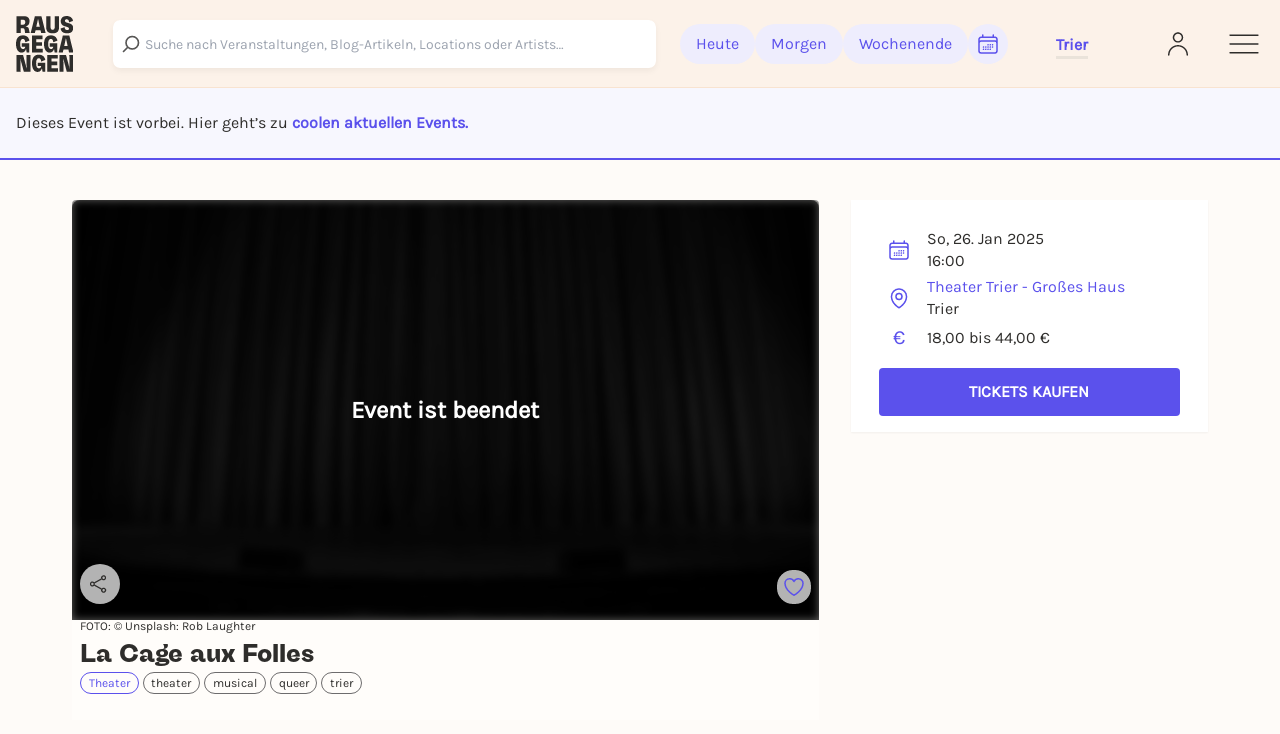

--- FILE ---
content_type: text/javascript
request_url: https://static.rausgegangen.de/static/assets/api.ec34c75b.js
body_size: 194
content:
function o(t){var n=null;if(document.cookie&&document.cookie!=="")for(var c=document.cookie.split(";"),e=0;e<c.length;e++){var i=c[e].trim();if(i.substring(0,t.length+1)===t+"="){n=decodeURIComponent(i.substring(t.length+1));break}}return n}var r={get:function(t,n,c){return fetch(t,{method:"GET",headers:{Accept:"application/json","Content-Type":"application/json","X-CSRFToken":o("csrftoken")},signal:c,body:JSON.stringify(n)}).then(function(e){return e.json()})},post:function(t,n){return fetch(t,{method:"POST",headers:{Accept:"application/json","Content-Type":"application/json","X-CSRFToken":o("csrftoken")},body:JSON.stringify(n)})},patch:function(t,n){return fetch(t,{method:"PATCH",headers:{Accept:"application/json","Content-Type":"application/json","X-CSRFToken":o("csrftoken")},body:JSON.stringify(n)})},put:function(t,n){return fetch(t,{method:"PUT",headers:{Accept:"application/json","Content-Type":"application/json","X-CSRFToken":o("csrftoken")},body:JSON.stringify(n)})},delete:function(t,n){return fetch(t,{method:"DELETE",headers:{Accept:"application/json","Content-Type":"application/json","X-CSRFToken":o("csrftoken")},body:JSON.stringify(n)})}};export{r as A};


--- FILE ---
content_type: text/javascript
request_url: https://static.rausgegangen.de/static/assets/memoize-one.esm.d7ce3bbd.js
body_size: 6092
content:
import{r as Ae}from"./jsx-runtime.ea1fc1fb.js";function Ce(e){if(e.sheet)return e.sheet;for(var t=0;t<document.styleSheets.length;t++)if(document.styleSheets[t].ownerNode===e)return document.styleSheets[t]}function Te(e){var t=document.createElement("style");return t.setAttribute("data-emotion",e.key),e.nonce!==void 0&&t.setAttribute("nonce",e.nonce),t.appendChild(document.createTextNode("")),t.setAttribute("data-s",""),t}var Ne=function(){function e(r){var n=this;this._insertTag=function(i){var s;n.tags.length===0?n.insertionPoint?s=n.insertionPoint.nextSibling:n.prepend?s=n.container.firstChild:s=n.before:s=n.tags[n.tags.length-1].nextSibling,n.container.insertBefore(i,s),n.tags.push(i)},this.isSpeedy=r.speedy===void 0?!0:r.speedy,this.tags=[],this.ctr=0,this.nonce=r.nonce,this.key=r.key,this.container=r.container,this.prepend=r.prepend,this.insertionPoint=r.insertionPoint,this.before=null}var t=e.prototype;return t.hydrate=function(n){n.forEach(this._insertTag)},t.insert=function(n){this.ctr%(this.isSpeedy?65e3:1)===0&&this._insertTag(Te(this));var i=this.tags[this.tags.length-1];if(this.isSpeedy){var s=Ce(i);try{s.insertRule(n,s.cssRules.length)}catch(c){}}else i.appendChild(document.createTextNode(n));this.ctr++},t.flush=function(){this.tags.forEach(function(n){return n.parentNode&&n.parentNode.removeChild(n)}),this.tags=[],this.ctr=0},e}(),E="-ms-",U="-moz-",u="-webkit-",ge="comm",ne="rule",ie="decl",Oe="@import",me="@keyframes",Le=Math.abs,Z=String.fromCharCode,Me=Object.assign;function ze(e,t){return(((t<<2^S(e,0))<<2^S(e,1))<<2^S(e,2))<<2^S(e,3)}function we(e){return e.trim()}function Fe(e,t){return(e=t.exec(e))?e[0]:e}function h(e,t,r){return e.replace(t,r)}function Q(e,t){return e.indexOf(t)}function S(e,t){return e.charCodeAt(t)|0}function W(e,t,r){return e.slice(t,r)}function O(e){return e.length}function se(e){return e.length}function V(e,t){return t.push(e),e}function De(e,t){return e.map(t).join("")}var j=1,F=1,be=0,A=0,x=0,D="";function G(e,t,r,n,i,s,c){return{value:e,root:t,parent:r,type:n,props:i,children:s,line:j,column:F,length:c,return:""}}function I(e,t){return Me(G("",null,null,"",null,null,0),e,{length:-e.length},t)}function Ie(){return x}function We(){return x=A>0?S(D,--A):0,F--,x===10&&(F=1,j--),x}function C(){return x=A<be?S(D,A++):0,F++,x===10&&(F=1,j++),x}function L(){return S(D,A)}function P(){return A}function H(e,t){return W(D,e,t)}function B(e){switch(e){case 0:case 9:case 10:case 13:case 32:return 5;case 33:case 43:case 44:case 47:case 62:case 64:case 126:case 59:case 123:case 125:return 4;case 58:return 3;case 34:case 39:case 40:case 91:return 2;case 41:case 93:return 1}return 0}function ye(e){return j=F=1,be=O(D=e),A=0,[]}function ve(e){return D="",e}function q(e){return we(H(A-1,ee(e===91?e+2:e===40?e+1:e)))}function Be(e){for(;(x=L())&&x<33;)C();return B(e)>2||B(x)>3?"":" "}function He(e,t){for(;--t&&C()&&!(x<48||x>102||x>57&&x<65||x>70&&x<97););return H(e,P()+(t<6&&L()==32&&C()==32))}function ee(e){for(;C();)switch(x){case e:return A;case 34:case 39:e!==34&&e!==39&&ee(x);break;case 40:e===41&&ee(e);break;case 92:C();break}return A}function Ve(e,t){for(;C()&&e+x!==47+10;)if(e+x===42+42&&L()===47)break;return"/*"+H(t,A-1)+"*"+Z(e===47?e:C())}function _e(e){for(;!B(L());)C();return H(e,A)}function Pe(e){return ve(K("",null,null,null,[""],e=ye(e),0,[0],e))}function K(e,t,r,n,i,s,c,a,d){for(var p=0,g=0,m=c,k=0,b=0,l=0,o=1,y=1,f=1,w=0,$="",M=i,N=s,R=n,v=$;y;)switch(l=w,w=C()){case 40:if(l!=108&&v.charCodeAt(m-1)==58){Q(v+=h(q(w),"&","&\f"),"&\f")!=-1&&(f=-1);break}case 34:case 39:case 91:v+=q(w);break;case 9:case 10:case 13:case 32:v+=Be(l);break;case 92:v+=He(P()-1,7);continue;case 47:switch(L()){case 42:case 47:V(qe(Ve(C(),P()),t,r),d);break;default:v+="/"}break;case 123*o:a[p++]=O(v)*f;case 125*o:case 59:case 0:switch(w){case 0:case 125:y=0;case 59+g:b>0&&O(v)-m&&V(b>32?ue(v+";",n,r,m-1):ue(h(v," ","")+";",n,r,m-2),d);break;case 59:v+=";";default:if(V(R=fe(v,t,r,p,g,i,a,$,M=[],N=[],m),s),w===123)if(g===0)K(v,t,R,R,M,s,m,a,N);else switch(k){case 100:case 109:case 115:K(e,R,R,n&&V(fe(e,R,R,0,0,i,a,$,i,M=[],m),N),i,N,m,a,n?M:N);break;default:K(v,R,R,R,[""],N,0,a,N)}}p=g=b=0,o=f=1,$=v="",m=c;break;case 58:m=1+O(v),b=l;default:if(o<1){if(w==123)--o;else if(w==125&&o++==0&&We()==125)continue}switch(v+=Z(w),w*o){case 38:f=g>0?1:(v+="\f",-1);break;case 44:a[p++]=(O(v)-1)*f,f=1;break;case 64:L()===45&&(v+=q(C())),k=L(),g=m=O($=v+=_e(P())),w++;break;case 45:l===45&&O(v)==2&&(o=0)}}return s}function fe(e,t,r,n,i,s,c,a,d,p,g){for(var m=i-1,k=i===0?s:[""],b=se(k),l=0,o=0,y=0;l<n;++l)for(var f=0,w=W(e,m+1,m=Le(o=c[l])),$=e;f<b;++f)($=we(o>0?k[f]+" "+w:h(w,/&\f/g,k[f])))&&(d[y++]=$);return G(e,t,r,i===0?ne:a,d,p,g)}function qe(e,t,r){return G(e,t,r,ge,Z(Ie()),W(e,2,-2),0)}function ue(e,t,r,n){return G(e,t,r,ie,W(e,0,n),W(e,n+1,-1),n)}function xe(e,t){switch(ze(e,t)){case 5103:return u+"print-"+e+e;case 5737:case 4201:case 3177:case 3433:case 1641:case 4457:case 2921:case 5572:case 6356:case 5844:case 3191:case 6645:case 3005:case 6391:case 5879:case 5623:case 6135:case 4599:case 4855:case 4215:case 6389:case 5109:case 5365:case 5621:case 3829:return u+e+e;case 5349:case 4246:case 4810:case 6968:case 2756:return u+e+U+e+E+e+e;case 6828:case 4268:return u+e+E+e+e;case 6165:return u+e+E+"flex-"+e+e;case 5187:return u+e+h(e,/(\w+).+(:[^]+)/,u+"box-$1$2"+E+"flex-$1$2")+e;case 5443:return u+e+E+"flex-item-"+h(e,/flex-|-self/,"")+e;case 4675:return u+e+E+"flex-line-pack"+h(e,/align-content|flex-|-self/,"")+e;case 5548:return u+e+E+h(e,"shrink","negative")+e;case 5292:return u+e+E+h(e,"basis","preferred-size")+e;case 6060:return u+"box-"+h(e,"-grow","")+u+e+E+h(e,"grow","positive")+e;case 4554:return u+h(e,/([^-])(transform)/g,"$1"+u+"$2")+e;case 6187:return h(h(h(e,/(zoom-|grab)/,u+"$1"),/(image-set)/,u+"$1"),e,"")+e;case 5495:case 3959:return h(e,/(image-set\([^]*)/,u+"$1$`$1");case 4968:return h(h(e,/(.+:)(flex-)?(.*)/,u+"box-pack:$3"+E+"flex-pack:$3"),/s.+-b[^;]+/,"justify")+u+e+e;case 4095:case 3583:case 4068:case 2532:return h(e,/(.+)-inline(.+)/,u+"$1$2")+e;case 8116:case 7059:case 5753:case 5535:case 5445:case 5701:case 4933:case 4677:case 5533:case 5789:case 5021:case 4765:if(O(e)-1-t>6)switch(S(e,t+1)){case 109:if(S(e,t+4)!==45)break;case 102:return h(e,/(.+:)(.+)-([^]+)/,"$1"+u+"$2-$3$1"+U+(S(e,t+3)==108?"$3":"$2-$3"))+e;case 115:return~Q(e,"stretch")?xe(h(e,"stretch","fill-available"),t)+e:e}break;case 4949:if(S(e,t+1)!==115)break;case 6444:switch(S(e,O(e)-3-(~Q(e,"!important")&&10))){case 107:return h(e,":",":"+u)+e;case 101:return h(e,/(.+:)([^;!]+)(;|!.+)?/,"$1"+u+(S(e,14)===45?"inline-":"")+"box$3$1"+u+"$2$3$1"+E+"$2box$3")+e}break;case 5936:switch(S(e,t+11)){case 114:return u+e+E+h(e,/[svh]\w+-[tblr]{2}/,"tb")+e;case 108:return u+e+E+h(e,/[svh]\w+-[tblr]{2}/,"tb-rl")+e;case 45:return u+e+E+h(e,/[svh]\w+-[tblr]{2}/,"lr")+e}return u+e+E+e+e}return e}function z(e,t){for(var r="",n=se(e),i=0;i<n;i++)r+=t(e[i],i,e,t)||"";return r}function Ke(e,t,r,n){switch(e.type){case Oe:case ie:return e.return=e.return||e.value;case ge:return"";case me:return e.return=e.value+"{"+z(e.children,n)+"}";case ne:e.value=e.props.join(",")}return O(r=z(e.children,n))?e.return=e.value+"{"+r+"}":""}function Ue(e){var t=se(e);return function(r,n,i,s){for(var c="",a=0;a<t;a++)c+=e[a](r,n,i,s)||"";return c}}function Ye(e){return function(t){t.root||(t=t.return)&&e(t)}}function Xe(e,t,r,n){if(e.length>-1&&!e.return)switch(e.type){case ie:e.return=xe(e.value,e.length);break;case me:return z([I(e,{value:h(e.value,"@","@"+u)})],n);case ne:if(e.length)return De(e.props,function(i){switch(Fe(i,/(::plac\w+|:read-\w+)/)){case":read-only":case":read-write":return z([I(e,{props:[h(i,/:(read-\w+)/,":"+U+"$1")]})],n);case"::placeholder":return z([I(e,{props:[h(i,/:(plac\w+)/,":"+u+"input-$1")]}),I(e,{props:[h(i,/:(plac\w+)/,":"+U+"$1")]}),I(e,{props:[h(i,/:(plac\w+)/,E+"input-$1")]})],n)}return""})}}var Ze=function(t,r,n){for(var i=0,s=0;i=s,s=L(),i===38&&s===12&&(r[n]=1),!B(s);)C();return H(t,A)},je=function(t,r){var n=-1,i=44;do switch(B(i)){case 0:i===38&&L()===12&&(r[n]=1),t[n]+=Ze(A-1,r,n);break;case 2:t[n]+=q(i);break;case 4:if(i===44){t[++n]=L()===58?"&\f":"",r[n]=t[n].length;break}default:t[n]+=Z(i)}while(i=C());return t},Ge=function(t,r){return ve(je(ye(t),r))},he=new WeakMap,Je=function(t){if(!(t.type!=="rule"||!t.parent||t.length<1)){for(var r=t.value,n=t.parent,i=t.column===n.column&&t.line===n.line;n.type!=="rule";)if(n=n.parent,!n)return;if(!(t.props.length===1&&r.charCodeAt(0)!==58&&!he.get(n))&&!i){he.set(t,!0);for(var s=[],c=Ge(r,s),a=n.props,d=0,p=0;d<c.length;d++)for(var g=0;g<a.length;g++,p++)t.props[p]=s[d]?c[d].replace(/&\f/g,a[g]):a[g]+" "+c[d]}}},Qe=function(t){if(t.type==="decl"){var r=t.value;r.charCodeAt(0)===108&&r.charCodeAt(2)===98&&(t.return="",t.value="")}},et=[Xe],gt=function(t){var r=t.key;if(r==="css"){var n=document.querySelectorAll("style[data-emotion]:not([data-s])");Array.prototype.forEach.call(n,function(o){var y=o.getAttribute("data-emotion");y.indexOf(" ")!==-1&&(document.head.appendChild(o),o.setAttribute("data-s",""))})}var i=t.stylisPlugins||et,s={},c,a=[];c=t.container||document.head,Array.prototype.forEach.call(document.querySelectorAll('style[data-emotion^="'+r+' "]'),function(o){for(var y=o.getAttribute("data-emotion").split(" "),f=1;f<y.length;f++)s[y[f]]=!0;a.push(o)});var d,p=[Je,Qe];{var g,m=[Ke,Ye(function(o){g.insert(o)})],k=Ue(p.concat(i,m)),b=function(y){return z(Pe(y),k)};d=function(y,f,w,$){g=w,b(y?y+"{"+f.styles+"}":f.styles),$&&(l.inserted[f.name]=!0)}}var l={key:r,sheet:new Ne({key:r,container:c,nonce:t.nonce,speedy:t.speedy,prepend:t.prepend,insertionPoint:t.insertionPoint}),nonce:t.nonce,inserted:s,registered:{},insert:d};return l.sheet.hydrate(a),l};const tt=Math.min,rt=Math.max,Y=Math.round,_=Math.floor,X=e=>({x:e,y:e});function nt(e){return{...e,top:e.y,left:e.x,right:e.x+e.width,bottom:e.y+e.height}}function ke(e){return $e(e)?(e.nodeName||"").toLowerCase():"#document"}function T(e){var t;return(e==null||(t=e.ownerDocument)==null?void 0:t.defaultView)||window}function Ee(e){var t;return(t=($e(e)?e.ownerDocument:e.document)||window.document)==null?void 0:t.documentElement}function $e(e){return e instanceof Node||e instanceof T(e).Node}function te(e){return e instanceof Element||e instanceof T(e).Element}function ce(e){return e instanceof HTMLElement||e instanceof T(e).HTMLElement}function de(e){return typeof ShadowRoot=="undefined"?!1:e instanceof ShadowRoot||e instanceof T(e).ShadowRoot}function Re(e){const{overflow:t,overflowX:r,overflowY:n,display:i}=oe(e);return/auto|scroll|overlay|hidden|clip/.test(t+n+r)&&!["inline","contents"].includes(i)}function it(){return typeof CSS=="undefined"||!CSS.supports?!1:CSS.supports("-webkit-backdrop-filter","none")}function st(e){return["html","body","#document"].includes(ke(e))}function oe(e){return T(e).getComputedStyle(e)}function ct(e){if(ke(e)==="html")return e;const t=e.assignedSlot||e.parentNode||de(e)&&e.host||Ee(e);return de(t)?t.host:t}function Se(e){const t=ct(e);return st(t)?e.ownerDocument?e.ownerDocument.body:e.body:ce(t)&&Re(t)?t:Se(t)}function re(e,t){var r;t===void 0&&(t=[]);const n=Se(e),i=n===((r=e.ownerDocument)==null?void 0:r.body),s=T(n);return i?t.concat(s,s.visualViewport||[],Re(n)?n:[]):t.concat(n,re(n))}function ot(e){const t=oe(e);let r=parseFloat(t.width)||0,n=parseFloat(t.height)||0;const i=ce(e),s=i?e.offsetWidth:r,c=i?e.offsetHeight:n,a=Y(r)!==s||Y(n)!==c;return a&&(r=s,n=c),{width:r,height:n,$:a}}function ae(e){return te(e)?e:e.contextElement}function J(e){const t=ae(e);if(!ce(t))return X(1);const r=t.getBoundingClientRect(),{width:n,height:i,$:s}=ot(t);let c=(s?Y(r.width):r.width)/n,a=(s?Y(r.height):r.height)/i;return(!c||!Number.isFinite(c))&&(c=1),(!a||!Number.isFinite(a))&&(a=1),{x:c,y:a}}const at=X(0);function ft(e){const t=T(e);return!it()||!t.visualViewport?at:{x:t.visualViewport.offsetLeft,y:t.visualViewport.offsetTop}}function ut(e,t,r){return t===void 0&&(t=!1),!r||t&&r!==T(e)?!1:t}function le(e,t,r,n){t===void 0&&(t=!1),r===void 0&&(r=!1);const i=e.getBoundingClientRect(),s=ae(e);let c=X(1);t&&(n?te(n)&&(c=J(n)):c=J(e));const a=ut(s,r,n)?ft(s):X(0);let d=(i.left+a.x)/c.x,p=(i.top+a.y)/c.y,g=i.width/c.x,m=i.height/c.y;if(s){const k=T(s),b=n&&te(n)?T(n):n;let l=k.frameElement;for(;l&&n&&b!==k;){const o=J(l),y=l.getBoundingClientRect(),f=oe(l),w=y.left+(l.clientLeft+parseFloat(f.paddingLeft))*o.x,$=y.top+(l.clientTop+parseFloat(f.paddingTop))*o.y;d*=o.x,p*=o.y,g*=o.x,m*=o.y,d+=w,p+=$,l=T(l).frameElement}}return nt({width:g,height:m,x:d,y:p})}function ht(e,t){let r=null,n;const i=Ee(e);function s(){clearTimeout(n),r&&r.disconnect(),r=null}function c(a,d){a===void 0&&(a=!1),d===void 0&&(d=1),s();const{left:p,top:g,width:m,height:k}=e.getBoundingClientRect();if(a||t(),!m||!k)return;const b=_(g),l=_(i.clientWidth-(p+m)),o=_(i.clientHeight-(g+k)),y=_(p),w={rootMargin:-b+"px "+-l+"px "+-o+"px "+-y+"px",threshold:rt(0,tt(1,d))||1};let $=!0;function M(N){const R=N[0].intersectionRatio;if(R!==d){if(!$)return c();R?c(!1,R):n=setTimeout(()=>{c(!1,1e-7)},100)}$=!1}try{r=new IntersectionObserver(M,{...w,root:i.ownerDocument})}catch(N){r=new IntersectionObserver(M,w)}r.observe(e)}return c(!0),s}function mt(e,t,r,n){n===void 0&&(n={});const{ancestorScroll:i=!0,ancestorResize:s=!0,elementResize:c=typeof ResizeObserver=="function",layoutShift:a=typeof IntersectionObserver=="function",animationFrame:d=!1}=n,p=ae(e),g=i||s?[...p?re(p):[],...re(t)]:[];g.forEach(f=>{i&&f.addEventListener("scroll",r,{passive:!0}),s&&f.addEventListener("resize",r)});const m=p&&a?ht(p,r):null;let k=-1,b=null;c&&(b=new ResizeObserver(f=>{let[w]=f;w&&w.target===p&&b&&(b.unobserve(t),cancelAnimationFrame(k),k=requestAnimationFrame(()=>{b&&b.observe(t)})),r()}),p&&!d&&b.observe(p),b.observe(t));let l,o=d?le(e):null;d&&y();function y(){const f=le(e);o&&(f.x!==o.x||f.y!==o.y||f.width!==o.width||f.height!==o.height)&&r(),o=f,l=requestAnimationFrame(y)}return r(),()=>{g.forEach(f=>{i&&f.removeEventListener("scroll",r),s&&f.removeEventListener("resize",r)}),m&&m(),b&&b.disconnect(),b=null,d&&cancelAnimationFrame(l)}}var wt=Ae.exports.useLayoutEffect,pe=Number.isNaN||function(t){return typeof t=="number"&&t!==t};function dt(e,t){return!!(e===t||pe(e)&&pe(t))}function lt(e,t){if(e.length!==t.length)return!1;for(var r=0;r<e.length;r++)if(!dt(e[r],t[r]))return!1;return!0}function bt(e,t){t===void 0&&(t=lt);var r=null;function n(){for(var i=[],s=0;s<arguments.length;s++)i[s]=arguments[s];if(r&&r.lastThis===this&&t(i,r.lastArgs))return r.lastResult;var c=e.apply(this,i);return r={lastResult:c,lastArgs:i,lastThis:this},c}return n.clear=function(){r=null},n}export{mt as a,gt as c,wt as i,bt as m};


--- FILE ---
content_type: text/javascript
request_url: https://static.rausgegangen.de/static/assets/utils.a62b40ac.js
body_size: 35917
content:
import{p as ut,g as tr,f as Fe,d as nr}from"./index.14ae7245.js";import{l as m}from"./lodash.a4b3598c.js";import{c as te}from"./_commonjsHelpers.2cf1d77b.js";const rr={de:{"future event":"zuk\xFCnftiges Event","future events":"zuk\xFCnftige Events",days:"Tage","The URL must start with https://":"Die URL muss mit https:// anfangen",Total:"Gesamt",New:"Neu",until:"bis","Book an individual marketing package and":"Individuelles Marketingpaket buchen und","Promote event":"Event bewerben","We are now making it even easier for you to advertise your event on our platforms. Put together your personal marketing package from our various placements.":"Wir machen es dir jetzt noch leichter dein Event auf unseren Plattformen zu bewerben. Stelle dir aus unseren verschiedenen Platzierungen dein individuelles Marketingpaket zusammen.","Click on":"Klicke auf","Choose your event":"W\xE4hle dein Event aus","Choose your desired placements":"W\xE4hle deine gew\xFCnschten Platzierungen","Upload media":"Medien hochladen",Send:"Abschicken","Your campaign will then be checked by us and you will receive a notification when it has been confirmed.":"Deine Kampagne wird dann von uns gepr\xFCft und du erh\xE4ltst eine Benachrichtigung, wenn sie best\xE4tigt wurde.","All Events":"Alle Events","7 Days":"7 Tage","30 Days":"30 Tage","90 Days":"90 Tage","All ticketings":"Alle Ticketings",Lottery:"Verlosung",Participants:"Teilnehmer:innen","Search for events, appointments, pages or purchases...":"Suche nach Events, Terminen, Seiten oder K\xE4ufen...","About your event":"\xDCber dein Event",Required:"Pflichtfeld",TITLE:"TITEL",Title:"Titel","TIME + PLACE":"ZEIT + ORT",CONTENT:"INHALTE","TICKET PRICE":"TICKETPREIS","CREATE A TICKET":"TICKETING ERSTELLEN","Time & place of the event":"Zeit & Ort des Events","Welcome to the new Event Headquarters!":"Willkommen in der neuen Event Zentrale!","NEW LOOK, NEW FEATURES, NEW STRUCTURE, EVEN MORE PRODUCTIVE!":"NEUER LOOK, NEUE FEATURES, NEUE STRUKTUR, NOCH PRODUKTIVER!","Organizations and teams":"Organisationen und Teams","To make managing your events and ticket sales easier, you now work under one ":"Um die Verwaltung deiner Events und Ticketverk\xE4ufe zu vereinfachen, arbeitest du jetzt unter einer ","organization - your company":"Organisation - deiner Firma","so to speak.You can store billing data, payout accounts and other administrative information with your organization.":"sozusagen.Bei deiner Organisation kannst du Rechnungsdaten, Auszahlungskonten und weitere administrative Informationen hinterlegen.","Within this organization you can then create ":"Innerhalb dieser Organisation kannst du dann ",teams:"Teams","in which employees with their own central accounts can work together on events.":"anlegen, in denen Mitarbeitende mit eigenen Zentrale Konten zusammen an Events arbeiten k\xF6nnen.",Step:"Schritt",CONTINUE:"WEITER","LET'S GO":"LOS GEHT'S","Teams are the new \u201Csides\u201D or \u201Cpages\u201D.":"Teams sind die neuen \u201CSeiten\u201D bzw. \u201CPages\u201D.","are now used for pure":"dienen ab sofort zur reinen","content management":"Content Verwaltung","on our platform Rausgehen. Here you only edit content that is presented on our app & website.":"auf unserer Plattform Rausgegangen. Hier bearbeitest du also nur noch Inhalte, die auf unserer App & Website pr\xE4sentiert werden.","Your previous":"Deine bisherigen","pages will now be converted into teams.":"Seiten werden jetzt zu Teams umfunktioniert.","The settings and associated user accounts are simply adopted. We'll help you assign all your":"Die Einstellungen und zugeh\xF6rigen Nutzerkonten werden einfach \xFCbernommen. Wir helfen dir dabei, all deine","events and pages to your new team.":"Events und Pages zu deinem neuen Team zuzuweisen","In just a few steps you have everything in place. Ready?":"In ein paar Schritten hast du gleich alles an Ort und Stelle. Bereit?",Time:"Zeit","Location of the event":"Ort des Events","Search for already existing locations, so your event can also appear on the location's page. If you can't find your location,":"Suche nach bereits vorhandenen Locations, so kann dein Event auch auf der Seite der Location auftauchen. Wenn du deine Location nicht findest,","create a new location.":"erstelle eine neue Location.","Generate recurring appointment":"Serientermin generieren",Begin:"Beginn",End:"Ende","Choose date":"Datum w\xE4hlen","All mandatory fields must be filled out.":"Alle Pflichtfelder m\xFCssen ausgef\xFCllt sein.","Please fill out the mandatory fields.":"Bitte f\xFClle die Pflichtfelder aus.","ADD TO":"HINZUF\xDCGEN","another appointment":"weiterer Termin","Select days and time":"Tage und Uhrzeit w\xE4hlen","Adopt opening times of the location":"\xD6ffnungszeiten der Location \xFCbernehmen","Location not found. Click to create one.":"Location nicht gefunden. Klicke um eine zu erstellen.","There are no opening hours for this location.":"F\xFCr diese Location sind noch keine \xD6ffnungszeiten hinterlegt.","Not selected":"Nicht ausgew\xE4hlt",Closed:"Geschlossen",Period:"Zeitraum","Start date":"Startdatum","End date":"Enddatum","ADD DATES":"TERMINE HINZUF\xDCGEN",Mo:"Mo",Tu:"Di",We:"Mi",Thu:"Do",Fr:"Fr",Sa:"Sa",Su:"So","Describe your event":"Beschreibe dein Event",continue:"weiter",Continue:"Weiter","Upload your picture here.":"Lade dein Bild hier hoch.","UPLOAD FILE":"DATEI HOCHLADEN","Supported file formats: .png, .jpg, max. 5 MB":"Unterst\xFCtzte Dateiformate: .png, .jpg, max. 5 MB","Set a price":"Lege einen Preis fest","Paid ticket":"Kostenpflichtiges Ticket","Free entry":"Eintritt frei","Price information at the box office":"Preisinfos an der Abendkasse","Create ticketing via rausgegangen":"Ticketing \xFCber rausgegangen erstellen","Set up your online pre-sale via Rausgeht Ticketing in 3 simple steps.":"Richte jetzt in 3 einfachen Schritten deinen Online Vorverkauf \xFCber Rausgegangen Ticketing ein.",OR:"oder","Specify price range":"Preisspanne angeben","Price of":"Preis von",Price:"Preis","Main ticketing":"Hauptticketing","Outgoing ticketing is communicated by you on all your channels as your ticket provider.":"Rausgegangen Ticketing wird von dir auf all deinen Kan\xE4len als dein Ticketanbieter kommuniziert.","Fees per ticket":"Geb\xFChren pro Ticket","Side ticketing":"Nebenticketing","You are not communicating to Rausgeh Ticketing as your ticket provider, but as another system.":"Du kommunizierst Rausgegangen Ticketing nicht als deinen Ticketanbieter, sondern ein anderes System.",Fees:"Geb\xFChren","Create ticket variants":"Ticketvarianten anlegen",VAT:"Mehrwertsteuer","Billing Details":"Rechnungsdaten","Create ticket":"Ticketing Erstellen","Fees transferred to buyers":"Geb\xFChren auf K\xE4ufer:innen \xFCbertragen","Organizer pays fees":"Veranstalter:in zahlt Geb\xFChren","Show fees separately in the shop":"Geb\xFChren im Shop separat anzeigen","Example: \u20AC12.00 plus presale fees \u20AC1.16":"Beispiel: 12,00 \u20AC zzgl. VVK-Geb\xFChren 1,16 \u20AC","Create ticket contingent and variants":"Ticketkontingent und Varianten anlegen","How many tickets do you want to sell in this contingent?":"Wie viele Tickets m\xF6chtest du in diesem Kontingent verkaufen?","CREATE CONTINGENT":"KONTINGENT ERSTELLEN",ABORT:"ABBRECHEN",SAVE:"SPEICHERN","Ticket contingent ":"Ticketkontingent","Change contingent":"Kontingent \xE4ndern","Delete ticket variant":"Ticketvariante l\xF6schen","Create another ticket variant":"Weitere Ticketvariante anlegen","Ticket variant name":"Name der Ticketvariante","presale fees":"VVK-Geb\xFChren",plus:"zzgl.","Incl.":"inkl.","Set up your sales tax":"Stelle deine Mehrwertsteuer ein","The value-added tax applies depending on the event type. At":"Die Mehrwertsteuer f\xE4llt je nach Veranstaltungsart an. Bei","live cultural events":"kulturellen Live-Veranstaltungen","(Live concerts, live performances, live DJ sets, etc.) the reduced tax rate applies":"(Livekonzerten, Liveperformances, Live DJ-Sets, etc.) gilt der erm\xE4\xDFigte Steuersatz von","(\xA712 UStG Abs. 2, 7a). For events that do not count (e.g":"(\xA712 UStG Abs. 2, 7a). Bei Veranstaltungen, die nicht hierzu z\xE4hlen (beispielsweise","Workshops & sporting events":"Workshops & Sportveranstaltungen","must have a tax rate of":" muss ein Steuersatz von","be scheduled. If the small business regulation applies to you or if you are not subject to VAT for other reasons, you must enter a tax rate of 0% here.":"angesetzt werden. Gilt f\xFCr dich die Kleinunternehmerregelung oder bist du aus anderen Gr\xFCnden nicht umsatzsteuerpflichtig, so musst du hier einen Steuersatz von 0% angeben.","Please note: VAT cannot be adjusted afterwards!":"Bitte beachte: die Mehrwertsteuer kann im Nachhinein nicht mehr angepasst werden!","VAT by country":"Mehrwertsteuer nach L\xE4ndern","I have read all the information and acknowledge that I cannot change the VAT afterwards.":"Ich habe alle Informationen gelesen und nehme zur Kenntnis, dass ich die Mehrwertsteuer im Nachhinein nicht mehr \xE4ndern kann.","Select VAT":"Mehrwertsteuer w\xE4hlen","Store billing information":"Rechnungsdaten hinterlegen","Admin mode":"Admin Modus","Event title":"Veranstaltungstitel",Category:"Kategorie",Description:"Beschreibung","Cover photo":"Titelbild","Content for website":"Content f\xFCr Website",Note:"Notiz","Time description":"Zeit Beschreibung","Location description":"Location Beschreibung",Events:"Termine",Edit:"Bearbeiten",Actions:"Aktionen","Reschedule appointment":"Termin verlegen","Organization name":"Name der Organisation","Billing address":"Rechnungsadresse",public:"\xF6ffentlich","Must only be specified if Outgoing ticketing is used.":"Muss nur angegeben werden, wenn Rausgegangen Ticketing genutzt wird.","Type of organization":"Art der Organisation",Location:"Ort",city:"stadt","Manage teams":"Teams verwalten",Accountants:"Buchalter:innen","Accountants: in":"Buchalter:in","Manage admins":"Admins verwalten",to:"nen","Manage accountants":"Buchalter:innen verwalten","Delete organization":"Organisation l\xF6schen","Unavailable.":"Nicht vorhanden.","Created on":"Erstellt am","Team name":"Teamname","Manage members":"Mitglieder verwalten",Members:"Mitglieder","Delete team":"Team l\xF6schen",Member:"Mitglied","Cancel invitation":"Einladung abbrechen","Upload Image":"Bild hochladen","Member since":"Mitglied seit",Password:"Passwort","The page is your profile, with which you can present yourself as a location, festival or artist on our platform. On your page, the community sees a list of your events and all relevant information.":"Die Page ist dein Profil auf Rausgegangen, mit der du dich als Location, Festival oder Artist auf unserer Plattform pr\xE4sentieren kannst. Auf deiner Page sieht die Community eine Auflistung deiner Events, sowie alle relevanten Infos.","About your ":"\xDCber deine ","About your organization":"\xDCber deine Organisation","About your location":"\xDCber deine Location","About your artist":"\xDCber deine Artist",Address:"Adresse","Opening hours":"\xD6ffnungszeiten",Contact:"KONTAKT","Description text":"Beschreibungstext",BACK:"ZUR\xDCCK","Search by address...":"Nach Adresse suchen \u2026","Enter the exact address of your location.":"Gib die genaue Adresse deiner Location an.","Enter manually":"Manuell eingeben","Enter automatically":"Automatisch eingeben","Please search for an address or enter it manually.":"Bitte nach einer Adresse suchen, oder diese manuell eingeben.","By day":"Tageweise","Free text":"Freitext",Monday:"Montag",Tuesday:"Dienstag",Wednesday:"Mittwoch",Thursday:"Donnerstag",Friday:"Freitag",Saturday:"Samstag",Sunday:"Sonntag",time:"Uhrzeit","Online presence":"Onlinepr\xE4senz",Subcategory:"Unterkategorie","No address given":"Keine Adresse angegeben",Search:"Suche","Corona restrictions":"Corona Restriktionen","No restrictions":"Keine Restriktionen",Phone:"Telefon","Page type":"Seitentyp","Editorial Description":"Redaktionsbeschreibung","Show on inside":"Auf Dringeblieben anzeigen",Yes:"Ja",no:"Nein","For shop listing":"F\xFCr Shop Listings","Published - not listed":"Published - nicht gelistet","delete page":"Seite l\xF6schen",Skip:"\xDCberspringen","Create new location":"Neue Location anlegen","If you create a new location, a page will be created for this location. You can enter all content afterwards.":"Wenn du eine neue Location anlegst, wird eine Page f\xFCr diese Location angelegt. Du kannst hinterher alle Inhalte Einpflegen.","Enter an address or the location ..":"Gib eine Adresse oder die Location ein ..","Search by location":"Nach Location suchen","Type of location":"Art der Location","Please choose":"Bitte w\xE4hlen","This location is managed by me":"Diese Location wird von mir verwaltet","If you manage the location, this means that you also maintain the content. You then have the authorization at the location and that you also maintain the content. If you create the location but don't own it, you don't have permission to use it.":"Wenn du die Location verwaltet, bedeutet das dass du auch die Inhalte pflegst. Du hast dann die Berechtigung an der Location und dass du auch die Inhalte pflegst. Wenn du die Location nur anlegst, aber sie dir nicht geh\xF6rt, hast du keine Berechtigung daran.","Create another quota":"Weiteres Kontingent anlegen","YOUR ACCOUNT DETAILS":"DEINE KONTODATEN","Please provide the information for the account to which you would like us to transfer your payouts.":"Bitte gib die Informationen f\xFCr das Konto an, auf welches wir deine Auszahlungen \xFCberweisen sollen.","Account owner":"Kontoinhaber",accumulated:"kumuliert","no prognosis":"keine Prognose",growth:"Wachstum","Add to another page":"Zu weiterer Page hinzuf\xFCgen","Search page...":"Seite suchen \u2026","SEND REQUEST":"ANFRAGE VERSENDEN","BEFORE YOU START":"BEVOR DU LOSLEGST","Create your organization":"Erstelle deine Organisation","Management takes place at the organizational level. Here you store your billing data, can view the accounting, create teams..":"Auf der Organisationsebene findet die Verwaltung statt. Hier hinterlegst du deine Rechnungsdaten, kannst die Buchhaltung einsehen, Teams erstellen..","Your company Ltd":"Deine Firma GmbH","If you are a company, please enter your company name and if you are a private person, please enter your first and last name.":"Bei einer Firma gib bitte deinen Firmennamen und bei Privatpersonen deinen Vor- und Nachnamen an.","Select the category in which your organization is mainly active.":"W\xE4hle hier die Kategorie aus, in der deine Organisation haupts\xE4chlich t\xE4tig ist.","Where are you hosting?":"Wo veranstaltest du?","Select a city":"Stadt w\xE4hlen","CREATE ORGANIZATION":"ORGANISATION ERSTELLEN","Address of the organization":"Anschrift der Organisation","Your organization name":"Name deiner Organisation","Copy from existing billing address":"Aus vorhandener Rechnungsanschrift \xFCbernehmen","Sample Street":"Musterstra\xDFe","House number":"Hausnummer",POSTCODE:"PLZ",LATER:"SP\xC4TER",Street:"Stra\xDFe","You need a Stripe Account if you want to sell tickets through Rausgegangen.":"Du ben\xF6tigst eine Stripe Accout, wenn du Tickets \xFCber Rausgegangen verkaufen m\xF6chtest.","You can also skip this step for the time being and only carry it out once you have made your first ticket sale via Rausgegangen.":"Du kannst diesen Schritt auch zun\xE4chst \xFCberspringen und erst durchf\xFChren, sobald du deinen ersten Ticketverkauf \xFCber Rausgegangen anlegst.","Unnamed Stripe Account":"Unbenannter Stripe Account","Add Stripe Account":"Stripe Account hinzuf\xFCgen","CREATE TEAM":"TEAM ERSTELLEN","Create a team for":"Erstelle ein Team f\xFCr","Create your first team now for":"Erstelle jetzt dein erstes Team f\xFCr","At the team level, you create pages and events. Each member of your team can have different permissions. Under your team settings you will also find ticket designs, discount codes...":"Auf der Teamebene erstellst du Seiten und Events. Jedes Mitglied deines Teams kann unterschiedliche Berechtigungen haben. Unter deinen Teameinstellungen findest du auch Ticketdesigns, Rabattcodes \u2026","Your team name":"Name deines Teams","The name does not appear anywhere and can only be seen in the team.":"Der Name erscheint nirgendwo und ist nur im Team zu sehen.",ROLE:"ROLLE",Role:"Rolle",owner:"Eigent\xFCmer","The team has no members yet. Invite colleagues to work with you.":"Das Team hat noch keine Mitglieder. Lade Kollegen oder Kolleginnen ein um mit dir zu arbeiten.","Invite more members":"Weitere Mitglieder Einladen","Invite Members":"Mitglieder Einladen","Invite your team members via email. You will then be sent an invitation link. You can add or remove people to your team at any time in the team settings.":"Lade deine Teammitglieder per E-Mail ein. Sie bekommen dann einen Einladungslink zugeschickt. Du kannst jederzeit in den Teameinstellungen Leute in dein Team hinzuf\xFCgen oder entfernen.","Choose role":"Rolle w\xE4hlen",INVITE:"EINLADEN","Upload logo":"Logo hochladen","Image as .jpg or .png, maximum size 5 MB":"Bild als .jpg oder .png, maximal 5 MB gro\xDF","Search for a team..":"Team suchen ..","Select a role":"Rolle ausw\xE4hlen","Enter a team token":"Gib einen Team Token ein","You can find the team token under":"Der Team Token findest du unter","Profile -> Team Settings":"Profil -> Teameinstellungen","and insert the 6-digit team token here:":"und f\xFCgst den 6-stelligen Team Token hier ein:",CONFIRM:"BEST\xC4TIGEN","Invalid token. Please check your token again":"Ung\xFCltiger Token. Bitte \xFCberpr\xFCfe nochmal deinen Token","Ticketing active":"Ticketing aktiv","Ticket variants":"Ticketvarianten","To the ticketing settings":"Zu den Ticketingeinstellungen","New Campaign":"Neue Kampagne","Min price should not be greater than Max price":"Der Mindestpreis darf nicht h\xF6her als der Maximal-Preis sein",from:"ab","Password must be 6 charaters long.":"Das Passwort muss 6 Zeichen lang sein.","Invalid email.":"Ung\xFCltige E-Mail.","Kickback-Settings":"WKZ Einstellungen","Please enter a valid number":"Bitte geben Sie eine g\xFCltige Zahl ein","Value must be greater than or equal to":"Der Wert muss gr\xF6\xDFer oder gleich ","Value must be less than or equal to":"Der Wert muss kleiner oder gleich ","Max Kickback - Relative in %":"Max WKZ - Relativ in %","Max Kickback - Absolute in \u20AC":"Max WKZ - Absolut in \u20AC","Kickback - Relative in %":"WKZ - Relativ in %","Kickback - Absolute in \u20AC":"WKZ - Absolut in \u20AC","Ticketing setting":"Ticketing-Einstellung","Value must be less than or equal to 10.":"Der Wert muss kleiner als oder gleich 10 sein.","Value must be less than or equal to 2.":"Der Wert muss kleiner als oder gleich 2 sein.","Kickback relative cannot be negative.":"WKZ-Relativ kann nicht negativ sein.","Kickback absolute cannot be negative.":"WKZ-Absolut kann nicht negativ sein.","Search for events, blog articles, locations or artists\u2026":"Suche nach Veranstaltungen, Blog-Artikeln, Locations oder Artists\u2026","Well spotted! The event is now on your watchlist.":"Well spotted! Das Event ist jetzt auf deiner Merkliste.","Please enter the exact address.":"Bitte gib die genaue Adresse an.","This location has no regular street":"Dieser Standort hat keine regul\xE4re Stra\xDFe","Edit Coordinates":"Koordinaten bearbeiten","Upload a cover image":"Lade ein Titelbild hoch","City is required":"Stadt ist erforderlich","Zipcode is required":"Die Postleitzahl ist erforderlich","Directions are required":"Wegbeschreibungen sind erforderlich","The sale period has to be specified":"Es muss ein Verkaufszeitraum angegeben werden","Error under 'Advanced settings': The sale period has to be specified":"Fehler unter 'Erweiterte Einstellungen': Es muss ein Verkaufszeitraum angegeben werden","Fill the field":"F\xFCllen Sie das Feld","Choose the category":"W\xE4hlen Sie die Kategorie","Invalid YouTube URL. Please enter a correct one.":"Ung\xFCltige YouTube-URL. Bitte geben Sie eine korrekte ein.","Win tickets":"Tickets gewinnen","Your chance to win":"Deine Chance auf","two guest list places":"zwei G\xE4stelistenpl\xE4tze","Take part in the lottery and with a bit of luck we'll put you and your companion on the guest list. If you're the lucky winner, you will get a notification from us the evening before the event":"Mach mit beim Gewinnspiel und mit ein bisschen Gl\xFCck bringen wir dich und deine Begleitung auf die G\xE4steliste. Wenn du gewonnen hast, bekommst du am Vorabend eine Nachricht von uns","COUNT ME IN":"ICH BIN DABEI","Good luck! We've put one ticket in the lottery pot for you!":"Viel Gl\xFCck! Wir haben ein Los f\xFCr dich in den Topf geworfen!","Participation successful":"Teilnahme erfolgreich","Share the link with your companion now and":"Teile den Link jetzt mit deiner Begleitung und","increase your chances of winning":"erh\xF6ht eure Gewinnchance","by entering the lottery individually!":"indem ihr beide an der Verlosung teilnehmt","Get our Rausgegangen app now to participate in our lotteries even more easily":"Hol dir jetzt unsere Rausgegangen-App, um noch einfacher an unseren Gewinnspielen teilzunehmen","An error occurred while saving, try again.":"Beim speichern ist ein Fehler aufgetreten, versuche es nochmal.","Errors have occurred:":"Es sind Fehler aufgetreten:","Successfully saved":"Erfolgreich gespeichert",Invite:"Einladen","Enter a valid email address.":"Geben Sie eine g\xFCltige E-Mail Adresse ein.","Whole city":"Ganze Stadt","Where do you want to go out?":"Wo willst du rausgehen?","We have the best events throughout Germany for you. Where should we start?":"Wir haben die besten Events in ganz Deutschland f\xFCr dich. Wo sollen wir loslegen/anfangen?","Enter city or zip code":"Stadt oder PLZ eingeben","Use current location":"Aktuellen Standort verwenden","Unfortunately,":"Leider konnten wir","was not found. You can share your current location or select it on the map.":"nicht finden. Du kannst deinen Standort freigeben oder auf der Karte w\xE4hlen","was not found. Please try a different city.":"nicht finden. Versuche es mit einer anderen Stadt","Rausgegangen is not authorized to retrieve your location.":"Rausgegangen ist nicht berechtigt, deinen Standort abzurufen.","To change this, go to your computer\u2019s system settings.":"Um die Einstellung zu \xE4ndern, gehe in die Systemeinstellungen deines Computers","Location could not be retrieved.":"Bitte versuche es erneut oder w\xE4hle einen Ort aus der Liste.","Discover events now":"Jetzt events entdecken","Address is required":"Adresse ist erforderlich","Disallowed elements will be removed automatically.":"Nicht erlaubte Elemente werden im Editor automatisch entfernt.","You can link pages of organizers and artists. This increases the quality and visibility of your event. Pages that are not managed by your team will be informed about the addition.":"Du kannst Seiten von Veranstalter:innen und K\xFCnstler:innen verlinken. Dies erh\xF6ht die Qualit\xE4t und Sichtbarkeit deiner Veranstaltung. Seiten, die nicht von deinem Team verwaltet werden, werden \xFCber das Hinzuf\xFCgen informiert.","More about sites":"Mehr zum Thema Seiten","Quickly create an account - and you're ready to go:":"Erstelle dir fix einen Account \u2013 und schon kannst du loslegen:","Create an account":"Account erstellen","Already have an account?":"Du hast bereits einen Account?","Log in now.":"Jetzt einloggen.","Example GmbH":"Beispiel GmbH","For a company, enter the official company name here. As a private person, this is usually your first and last name":"Bei einer Firma gib hier den offiziellen Firmennamen an. Als Privat-Person ist dies in der Regel dein Vor- und Nachname","Billing address of your organization (required)":"Rechnungsadresse deiner Organisation (erforderlich)","Search by address ...":"Nach Adresse suchen \u2026","Postal code":"Postleitzahl","Sales tax ID":"Umsatzsteuer-ID","Your company Ltd(required)":"Your company Ltd(erforderlich)","Public contact address (required)":"\xD6ffentliche Kontakt-Adresse (erforderlich)","Public contact address":"\xD6ffentliche Kontakt-Adresse","Select here the category in which your organization is mainly active":"W\xE4hle hier die Kategorie aus, in der deine Organisation haupts\xE4chlich t\xE4tig ist","Tell us something else about yourself":"Erz\xE4hl uns noch etwas \xFCber dich","Please select":"Bitte w\xE4hlen","Publish your event on RAUSGEGANGEN":"Dein Event auf RAUSGEGANGEN ver\xF6ffentlichen","Create and sell tickets":"Tickets erstellen und verkaufen","View analyses and reports":"Analysen und Reportings einsehen","Promote your event .. and so much more!":"Dein Event bewerben .. und so viel mehr!","We request this information so that you can publish events on Rausgegangen free of charge and optionally book paid services.":"Wir fragen diese Infos ab, damit du kostenlos Events auf Rausgegangen ver\xF6ffentlichen und optional kostenpflichtige Services buchen kannst.",Country:"Land","Search address \u2026":"Adresse suchen \u2026","No results found":"Keine Ergebnisse gefunden","VAT ID (if available)":"Umsatzsteuer-ID (falls vorhanden)","We want to get to know you even better":"Wir m\xF6chten dich noch besser kennenlernen","Enter a public e-mail address here where visitors and ticket buyers can reach you":"Gib hier eine \xF6ffentliche E-Mail Adresse an, unter der Besucher:innen und Ticket-K\xE4ufer:innen dich erreichen k\xF6nnen","Number of events per year":"Anzahl Veranstaltungen pro Jahr","Number of visitors per year":"Anzahl Besucher:innen pro Jahr","How did you hear about us?":"Wie hast du von uns erfahren?","Required to create events and sell tickets":"Ben\xF6tigt um Events zu erstellen und Tickets zu verkaufen","For example, you organize an event once a month with 200 people, i.e. 12 events with a total of 2,400 visitors per year.":"Du machst z.B. einmal im Monat eine Veranstaltung mit 200 Leuten, also 12 Veranstaltungen mit insgesamt 2.400 Besucher:innen im Jahr.","Would you like to use additional functions besides the free publication of events on Rausgegangen?":"M\xF6chtest du neben der kostenlosen Ver\xF6ffentlichung von Events auf Rausgegangen noch Zusatzfunktionen nutzen?","Select the category that best describes your organization here":"W\xE4hle hier die Kategorie aus, die deine Organisation am besten beschreibt","We are not here yet.":"Hier sind wir noch nicht.","Let's see where else is going on":"Mal sehen wo noch was los ist","Search for another location so that we can continue to suggest the best events in your area.":"Suche nach einem anderen Ort, damit wir dir weiterhin die besten Events in deiner N\xE4he vorschlagen k\xF6nnen.","your radius":"deinem Radius","Choose your city":"W\xE4hle deine Stadt","Please choose...":"Bitte w\xE4hlen...","Price information":"Preis Informationen","Optional information":"Optionale Angaben","Ticket sale link":"Link zum Ticketverkauf","https://rausgegangen.de/my-tickets":"https://rausgegangen.de/my-tickets","The URL must have the form: https://www.rausgegangen.de":"Die URL muss die Form haben: https://www.rausgegangen.de","The URL must start with https://":"Die URL muss mit https:// beginnen","Please enter a valid HTTPS URL.":"Bitte gib eine g\xFCltige HTTPS-URL ein."},en:{"zuk\xFCnftiges Event":"future event","zuk\xFCnftige Events":"future events",Neu:"New","Individuelles Marketingpaket buchen und":"Book an individual marketing package and","Event bewerben":"Promote event","Wir machen es dir jetzt noch leichter dein Event auf unseren Plattformen zu bewerben. Stelle dir aus unseren verschiedenen Platzierungen dein individuelles Marketingpaket zusammen.":"We are now making it even easier for you to advertise your event on our platforms. Put together your personal marketing package from our various placements.","Klicke auf":"Click on","W\xE4hle dein Event aus":"Choose your event","W\xE4hle deine gew\xFCnschten Platzierungen":"Choose your desired placements","Medien hochladen":"Upload media",Abschicken:"Send","Deine Kampagne wird dann von uns gepr\xFCft und du erh\xE4ltst eine Benachrichtigung, wenn sie best\xE4tigt wurde.":"Your campaign will then be checked by us and you will receive a notification when it has been confirmed.","Alle Events":"All Events","7 Tage":"7 Days","30 Tage":"30 Days","90 Tage":"90 Days","Alle Ticketings":"All ticketings",Verlosung:"Lottery","Teilnehmer:innen":"Participants","Suche nach Events, Terminen, Seiten oder K\xE4ufen...":"Search for events, appointments, pages or purchases...","\xDCber dein Event":"About your event",Pflichtfeld:"Required",TITEL:"TITLE",Titel:"Title","ZEIT + ORT":"TIME + PLACE",INHALTE:"CONTENT",TICKETPREIS:"TICKET PRICE","TICKETING ERSTELLEN":"CREATE A TICKET","Zeit & Ort des Events":"Time & place of the event","Willkommen in der neuen Event Zentrale!":"Welcome to the new Event Headquarters!","NEUER LOOK, NEUE FEATURES, NEUE STRUKTUR, NOCH PRODUKTIVER!":"NEW LOOK, NEW FEATURES, NEW STRUCTURE, EVEN MORE PRODUCTIVE!","Organisationen und Teams":"Organizations and teams","Um die Verwaltung deiner Events und Ticketverk\xE4ufe zu vereinfachen, arbeitest du jetzt unter einer ":"To make managing your events and ticket sales easier, you now work under one ","Organisation - deiner Firma":"organization - your company","sozusagen.Bei deiner Organisation kannst du Rechnungsdaten, Auszahlungskonten und weitere administrative Informationen hinterlegen.":"so to speak.You can store billing data, payout accounts and other administrative information with your organization.","Innerhalb dieser Organisation kannst du dann ":"Within this organization you can then create ",Teams:"teams","anlegen, in denen Mitarbeitende mit eigenen Zentrale Konten zusammen an Events arbeiten k\xF6nnen.":"in which employees with their own central accounts can work together on events.",Schritt:"Step",WEITER:"CONTINUE","LOS GEHT'S":"LET'S GO","Teams sind die neuen \u201CSeiten\u201D bzw. \u201CPages\u201D.":"Teams are the new \u201Csides\u201D or \u201Cpages\u201D.","dienen ab sofort zur reinen":"are now used for pure","Content Verwaltung":"content management","auf unserer Plattform Rausgegangen. Hier bearbeitest du also nur noch Inhalte, die auf unserer App & Website pr\xE4sentiert werden.":"on our platform Rausgehen. Here you only edit content that is presented on our app & website.","Deine bisherigen":"Your previous","Seiten werden jetzt zu Teams umfunktioniert.":"pages will now be converted into teams.","Die Einstellungen und zugeh\xF6rigen Nutzerkonten werden einfach \xFCbernommen. Wir helfen dir dabei, all deine":"The settings and associated user accounts are simply adopted. We'll help you assign all your","Events und Pages zu deinem neuen Team zuzuweisen":"events and pages to your new team.","In ein paar Schritten hast du gleich alles an Ort und Stelle. Bereit?":"In just a few steps you have everything in place. Ready?",Zeit:"Time","Ort des Events":"Location of the event","Suche nach bereits vorhandenen Locations, so kann dein Event auch auf der Seite der Location auftauchen. Wenn du deine Location nicht findest,":"Search for already existing locations, so your event can also appear on the location's page. If you can't find your location,","erstelle eine Neue Location.":"create a new location.","Serientermin generieren":"Generate recurring appointment",Beginn:"Begin",Ende:"End","Datum w\xE4hlen":"Choose date","Alle Pflichtfelder m\xFCssen ausgef\xFCllt sein.":"All mandatory fields must be filled out.","Bitte f\xFClle die Pflichtfelder aus.":"Please fill out the mandatory fields.",HINZUF\u00DCGEN:"ADD TO","weiterer Termin":"another appointment","Tage und Uhrzeit w\xE4hlen":"Select days and time","\xD6ffnungszeiten der Location \xFCbernehmen":"Adopt opening times of the location","Location nicht gefunden. Klicke um eine zu erstellen.":"Location not found. Click to create one.","F\xFCr diese Location sind noch keine \xD6ffnungszeiten hinterlegt.":"There are no opening hours for this location.","Nicht ausgew\xE4hlt":"Not selected",Geschlossen:"Closed",Zeitraum:"Period",Startdatum:"Start date",Enddatum:"End date",bis:"until","TERMINE HINZUF\xDCGEN":"ADD DATES",Mo:"Mo",Di:"Tu",Mi:"We",Do:"Thu",Fr:"Fr",Sa:"Sa",So:"Su","Beschreibe dein Event":"Describe your event",weiter:"continue",Weiter:"Continue","Lade dein Bild hier hoch.":"Upload your picture here.","DATEI HOCHLADEN":"UPLOAD FILE","Unterst\xFCtzte Dateiformate: .png, .jpg, max. 5 MB":"Supported file formats: .png, .jpg, max. 5 MB","Lege einen Preis fest":"Set a price","Kostenpflichtiges Ticket":"Paid ticket","Eintritt frei":"Free entry","Preisinfos an der Abendkasse":"Price information at the box office","Ticketing \xFCber rausgegangen erstellen":"Create ticketing via rausgegangen","Richte jetzt in 3 einfachen Schritten deinen Online Vorverkauf \xFCber Rausgegangen Ticketing ein.":"Set up your online pre-sale via Rausgeht Ticketing in 3 simple steps.",oder:"or","Preisspanne angeben":"Specify price range","Preis von":"Price of",Preis:"Price",Hauptticketing:"Main ticketing","Rausgegangen Ticketing wird von dir auf all deinen Kan\xE4len als dein Ticketanbieter kommuniziert.":"Outgoing ticketing is communicated by you on all your channels as your ticket provider.","Neue Geb\xFChren f\xFCr das Hauptticketing":"New fees for main ticketing",Nebenticketing:"Side ticketing","Du kommunizierst Rausgegangen Ticketing nicht als deinen Ticketanbieter, sondern ein anderes System.":"You are not communicating to Rausgeh Ticketing as your ticket provider, but as another system.",Geb\u00FChren:"Fees","Ticketvarianten anlegen":"Create ticket variants",Mehrwertsteuer:"VAT",Rechnungsdaten:"Billing Details","Ticketing Erstellen":"Create ticket","Geb\xFChren auf K\xE4ufer:innen \xFCbertragen":"Fees transferred to buyers","Veranstalter:in zahlt Geb\xFChren":"Organizer pays fees","Geb\xFChren im Shop separat anzeigen":"Show fees separately in the shop","Beispiel: 12,00 \u20AC zzgl. VVK-Geb\xFChren 1,16 \u20AC":"Example: \u20AC12.00 plus presale fees \u20AC1.16","Ticketkontingent und Varianten anlegen":"Create ticket contingent and variants","Wie viele Tickets m\xF6chtest du in diesem Kontingent verkaufen?":"How many tickets do you want to sell in this contingent?","KONTINGENT ERSTELLEN":"CREATE CONTINGENT",ABBRECHEN:"ABORT",SPEICHERN:"SAVE",Ticketkontingent:"Ticket contingent ","Kontingent \xE4ndern":"Change contingent","Ticketvariante l\xF6schen":"Delete ticket variant","Weitere Ticketvariante anlegen":"Create another ticket variant","Name der Ticketvariante":"Ticket variant name","VVK-Geb\xFChren":"presale fees","zzgl.":"plus","inkl.":"Incl.","Stelle deine Mehrwertsteuer ein":"Set up your sales tax","Die Mehrwertsteuer f\xE4llt je nach Veranstaltungsart an. Bei":"The value-added tax applies depending on the event type. At","kulturellen Live-Veranstaltungen":"live cultural events","(Livekonzerten, Liveperformances, Live DJ-Sets, etc.) gilt der erm\xE4\xDFigte Steuersatz von":"(Live concerts, live performances, live DJ sets, etc.) the reduced tax rate applies","(\xA712 UStG Abs. 2, 7a). Bei Veranstaltungen, die nicht hierzu z\xE4hlen (beispielsweise":"(\xA712 UStG Abs. 2, 7a). For events that do not count (e.g","Workshops & Sportveranstaltungen":"Workshops & sporting events","muss ein Steuersatz von":"must have a tax rate of","angesetzt werden. Gilt f\xFCr dich die Kleinunternehmerregelung oder bist du aus anderen Gr\xFCnden nicht umsatzsteuerpflichtig, so musst du hier einen Steuersatz von 0% angeben.":"be scheduled. If the small business regulation applies to you or if you are not subject to VAT for other reasons, you must enter a tax rate of 0% here.","Bitte beachte: die Mehrwertsteuer kann im Nachhinein nicht mehr angepasst werden!":"Please note: VAT cannot be adjusted afterwards!","Mehrwertsteuer nach L\xE4ndern":"VAT by country","Ich habe alle Informationen gelesen und nehme zur Kenntnis, dass ich die Mehrwertsteuer im Nachhinein nicht mehr \xE4ndern kann.":"I have read all the information and acknowledge that I cannot change the VAT afterwards.","Mehrwertsteuer w\xE4hlen":"Select VAT","Rechnungsdaten hinterlegen":"Store billing information","Admin Modus":"Admin mode",Veranstaltungstitel:"Event title",Kategorie:"Category",Beschreibung:"Description",Titelbild:"Cover photo","Content f\xFCr Website":"Content for website",Notiz:"Note","Zeit Beschreibung":"Time description","Location Beschreibung":"Location description",Termine:"Events",Bearbeiten:"Edit",Aktionen:"Actions","Termin verlegen":"Reschedule appointment","Name der Organisation":"Organization name",Rechnungsadresse:"Billing address",\u00F6ffentlich:"public","Muss nur angegeben werden, wenn Rausgegangen Ticketing genutzt wird.":"Must only be specified if Rausgegangen ticketing is used.","Art der Organisation":"Type of organization",Ort:"Location",stadt:"city","Teams verwalten":"Manage teams","Buchalter:innen":"Accountants","Buchalter:in":"Accountants: in","Admins verwalten":"Manage admins",nen:"to","Buchalter:innen verwalten":"Manage accountants","Organisation l\xF6schen":"Delete organization","Nicht vorhanden.":"Unavailable.","Erstellt am":"Created on",Teamname:"Team name","Mitglieder verwalten":"Manage members",Mitglieder:"Members","Team l\xF6schen":"Delete team",Mitglied:"Member","Einladung abbrechen":"Cancel invitation","Bild hochladen":"Upload Image","Mitglied seit":"Member since",Passwort:"Password","\xDCber deine ":"About your ","Die Page ist dein Profil auf Rausgegangen, mit der du dich als Location, Festival oder Artist auf unserer Plattform pr\xE4sentieren kannst. Auf deiner Page sieht die Community eine Auflistung deiner Events, sowie alle relevanten Infos.":"The page is your profile, with which you can present yourself as a location, festival or artist on our platform. On your page, the community sees a list of your events and all relevant information.",Adresse:"Address",\u00D6ffnungszeiten:"Opening hours",KONTAKT:"Contact",Beschreibungstext:"Description text",ZUR\u00DCCK:"BACK","Nach Adresse suchen \u2026":"Search by address...","Gib die genaue Adresse deiner Location an.":"Enter the exact address of your location.","Manuell eingeben":"Enter manually","Automatisch eingeben":"Enter automatically","Bitte nach einer Adresse suchen, oder diese manuell eingeben.":"Please search for an address or enter it manually.",Tageweise:"By day",Freitext:"Free text",Montag:"Monday",Dienstag:"Tuesday",Mittwoch:"Wednesday",Donnerstag:"Thursday",Freitag:"Friday",Samstag:"Saturday",Sonntag:"Sunday",Uhrzeit:"time",Onlinepr\u00E4senz:"Online presence",Unterkategorie:"Subcategory","Keine Adresse angegeben":"No address given",Suche:"Search","Corona Restriktionen":"Corona restrictions","Keine Restriktionen":"No restrictions",Telefon:"Phone",Seitentyp:"Page type",Redaktionsbeschreibung:"Editorial Description","Auf Dringeblieben anzeigen":"Show on inside",Ja:"yes",Nein:"no","F\xFCr Shop Listings":"For shop listing","Published - nicht gelistet":"Published - not listed","Seite l\xF6schen":"delete page",\u00DCberspringen:"Skip","Neue Location anlegen":"Create new location","Wenn du eine neue Location anlegst, wird eine Page f\xFCr diese Location angelegt. Du kannst hinterher alle Inhalte Einpflegen.":"If you create a new location, a page will be created for this location. You can enter all content afterwards.","Gib eine Adresse oder die Location ein ..":"Enter an address or the location ..","Nach Location suchen":"Search by location","Art der Location":"Type of location","Bitte w\xE4hlen":"Please choose","Diese Location wird von mir verwaltet":"This location is managed by me","Wenn du die Location verwaltet, bedeutet das dass du auch die Inhalte pflegst. Du hast dann die Berechtigung an der Location und dass du auch die Inhalte pflegst. Wenn du die Location nur anlegst, aber sie dir nicht geh\xF6rt, hast du keine Berechtigung daran.":"If you manage the location, this means that you also maintain the content. You then have the authorization at the location and that you also maintain the content. If you create the location but don't own it, you don't have permission to use it.","Weiteres Kontingent anlegen":"Create another quota","DEINE KONTODATEN":"YOUR ACCOUNT DETAILS","Bitte gib die Informationen f\xFCr das Konto an, auf welches wir deine Auszahlungen \xFCberweisen sollen.":"Please provide the information for the account to which you would like us to transfer your payouts.",Kontoinhaber:"Account owner",kumuliert:"accumulated","keine Prognose":"no prognosis",Wachstum:"growth","Zu weiterer Page hinzuf\xFCgen":"Add to another page","Seite suchen \u2026":"Search page \u2026","ANFRAGE VERSENDEN":"SEND REQUEST","BEVOR DU LOSLEGST":"BEFORE YOU START","Erstelle deine Organisation":"Create your organization","Auf der Organisationsebene findet die Verwaltung statt. Hier hinterlegst du deine Rechnungsdaten, kannst die Buchhaltung einsehen, Teams erstellen..":"Management takes place at the organizational level. Here you store your billing data, can view the accounting, create teams..","Deine Firma GmbH":"Your company Ltd","Bei einer Firma gib bitte deinen Firmennamen und bei Privatpersonen deinen Vor- und Nachnamen an.":"If you are a company, please enter your company name and if you are a private person, please enter your first and last name.","W\xE4hle hier die Kategorie aus, in der deine Organisation haupts\xE4chlich t\xE4tig ist.":"Select the category in which your organization is mainly active.","Wo veranstaltest du?":"Where are you hosting?","Stadt w\xE4hlen":"Select a city","ORGANISATION ERSTELLEN":"CREATE ORGANIZATION","Anschrift der Organisation":"Address of the organization","Name deiner Organisation":"Your organization name","Aus vorhandener Rechnungsanschrift \xFCbernehmen":"Copy from existing billing address","Termine und Ticketlinks":"Shows and Ticket-URLs",Musterstra\u00DFe:"Sample Street",Hausnummer:"House number",PLZ:"POSTCODE",SP\u00C4TER:"LATER",Stra\u00DFe:"Street","Du ben\xF6tigst eine Stripe Accout, wenn du Tickets \xFCber Rausgegangen verkaufen m\xF6chtest.":"You need a Stripe Account if you want to sell tickets through Rausgegangen.","Du kannst diesen Schritt auch zun\xE4chst \xFCberspringen und erst durchf\xFChren, sobald du deinen ersten Ticketverkauf \xFCber Rausgegangen anlegst.":"You can also skip this step for the time being and only carry it out once you have made your first ticket sale via Rausgegangen.","Unbenannter Stripe Account":"Unnamed Stripe Account","Stripe Account hinzuf\xFCgen":"Add Stripe Account","TEAM ERSTELLEN":"CREATE TEAM","Erstelle ein Team f\xFCr":"Create a team for","Erstelle jetzt dein erstes Team f\xFCr":"Create your first team now for","Auf der Teamebene erstellst du Seiten und Events. Jedes Mitglied deines Teams kann unterschiedliche Berechtigungen haben. Unter deinen Teameinstellungen findest du auch Ticketdesigns, Rabattcodes \u2026":"At the team level, you create pages and events. Each member of your team can have different permissions. Under your team settings you will also find ticket designs, discount codes...","Name deines Teams":"Your team name","Der Name erscheint nirgendwo und ist nur im Team zu sehen.":"The name does not appear anywhere and can only be seen in the team.",ROLLE:"ROLE",Rolle:"Role",Eigent\u00FCmer:"owner","Das Team hat noch keine Mitglieder. Lade Kollegen oder Kolleginnen ein um mit dir zu arbeiten.":"The team has no members yet. Invite colleagues to work with you.","Weitere Mitglieder Einladen":"Invite more members","Mitglieder Einladen":"Invite Members","Lade deine Teammitglieder per E-Mail ein. Sie bekommen dann einen Einladungslink zugeschickt. Du kannst jederzeit in den Teameinstellungen Leute in dein Team hinzuf\xFCgen oder entfernen.":"Invite your team members via email. You will then be sent an invitation link. You can add or remove people to your team at any time in the team settings.","Rolle w\xE4hlen":"Choose role",EINLADEN:"INVITE","Logo hochladen":"Upload logo","Bild als .jpg oder .png, maximal 5 MB gro\xDF":"Image as .jpg or .png, maximum size 5 MB","Team suchen ..":"Search for a team..","Rolle ausw\xE4hlen":"Select a role","Gib einen Team Token ein":"Enter a team token","Der Team Token findest du unter":"You can find the team token under","Profil -> Teameinstellungen":"Profile -> Team Settings","und f\xFCgst den 6-stelligen Team Token hier ein:":"and insert the 6-digit team token here:",BEST\u00C4TIGEN:"CONFIRM","Ung\xFCltiger Token. Bitte \xFCberpr\xFCfe nochmal deinen Token":"Invalid token. Please check your token again","Ticketing aktiv":"Ticketing active","Ticket variants":"Ticket variants","Zu den Ticketingeinstellungen":"To the ticketing settings","Neue Kampagne":"New Campaign","Der Mindestpreis darf nicht h\xF6her als der Maximal-Preis sein":"Min price should not be greater than Max price",ab:"from","Das Passwort muss 6 Zeichen lang sein.":"Password must be 6 charaters long.","Ung\xFCltige E-Mail.":"Invalid email.","WKZ Einstellungen":"Kickback-Settings","Bitte geben Sie eine g\xFCltige Zahl ein":"Please enter a valid number","Der Wert muss gr\xF6\xDFer oder gleich ":"Value must be greater than or equal to","Der Wert muss kleiner oder gleich ":"Value must be less than or equal to","Max WKZ - Relativ in %":"Max Kickback - Relative in %","Max WKZ - Absolut in \u20AC":"Max Kickback - Absolute in \u20AC","WKZ - Relativ in %":"Kickback - Relative in %","WKZ - Absolut in \u20AC":"Kickback - Absolute in \u20AC","Ticketing-Einstellung":"Ticketing setting","Der Wert muss kleiner als oder gleich 10 sein.":"Value must be less than or equal to 10.","Der Wert muss kleiner als oder gleich 2 sein.":"Value must be less than or equal to 2.","WKZ-Relativ kann nicht negativ sein.":"Kickback relative cannot be negative.","WKZ-Absolut kann nicht negativ sein.":"Kickback absolute cannot be negative.","Suche nach Veranstaltungen, Blog-Artikeln, Locations oder Artists\u2026":"Search for events, blog articles, locations or artists\u2026","Well spotted! Das Event ist jetzt auf deiner Merkliste.":"Well spotted! The event is now on your watchlist.","Bitte gib die genaue Adresse an.":"Please enter the exact address.","Dieser Standort hat keine regul\xE4re Stra\xDFe":"This location has no regular street","Koordinaten bearbeiten":"Edit Coordinates","Lade ein Titelbild hoch":"Upload a cover image","Stadt ist erforderlich":"City is required","Die Postleitzahl ist erforderlich":"Zipcode is required","Wegbeschreibungen sind erforderlich":"Directions are required","Es muss ein Verkaufszeitraum angegeben werden":"The sale period has to be specified","Fehler unter 'Erweiterte Einstellungen': Es muss ein Verkaufszeitraum angegeben werden":"Error under 'Advanced settings': The sale period has to be specified","F\xFCllen Sie das Feld":"Fill the field","W\xE4hlen Sie die Kategorie":"Choose the category","Ung\xFCltige YouTube-URL. Bitte geben Sie eine korrekte ein.":"Invalid YouTube URL. Please enter a correct one.","Tickets gewinnen":"Win tickets","Deine Chance auf":"Your chance to win","zwei G\xE4stelistenpl\xE4tze":"two guest list places","Mach mit beim Gewinnspiel und mit ein bisschen Gl\xFCck bringen wir dich und deine Begleitung auf die G\xE4steliste. Wenn du gewonnen hast, bekommst du am Vorabend eine Nachricht von uns":"Take part in the lottery and with a bit of luck we'll put you and your companion on the guest list. If you're the lucky winner, you will get a notification from us the evening before the event","ICH BIN DABEI":"COUNT ME IN","Viel Gl\xFCck! Wir haben ein Los f\xFCr dich in den Topf geworfen!":"Good luck! We've put one ticket in the lottery pot for you!","Teilnahme erfolgreich":"Participation successful","Teile den Link jetzt mit deiner Begleitung und":"Share the link with your companion now and","erh\xF6ht eure Gewinnchance":"increase your chances of winning","indem ihr beide an der Verlosung teilnehmt":"by entering the lottery individually","Hol dir jetzt unsere Rausgegangen-App, um noch einfacher an unseren Gewinnspielen teilzunehmen":"Get our Rausgegangen app now to participate in our lotteries even more easily","Beim speichern ist ein Fehler aufgetreten, versuche es nochmal.":"An error occurred while saving, try again.","Es sind Fehler aufgetreten:":"Errors have occurred:","Erfolgreich gespeichert":"Successfully saved",Einladen:"Invite","Geben Sie eine g\xFCltige E-Mail Adresse ein.":"Enter a valid email address..","Ganze Stadt":"Whole city","Wo willst du rausgehen?":"Where do you want to go out?","Wir haben die besten Events in ganz Deutschland f\xFCr dich. Wo sollen wir loslegen?":"We have the best events throughout Germany for you. Where should we start?","Stadt oder PLZ eingeben":"Enter city or zip code","Aktuellen Standort verwenden":"Use current location","Leider konnten wir":"Unfortunately,","nicht finden. Du kannst deinen Standort freigeben oder auf der Karte w\xE4hlen":"was not found. You can share your current location or select it on the map.","Rausgegangen ist nicht berechtigt, deinen Standort abzurufen.":"Rausgegangen is not authorized to retrieve your location.","Um die Einstellung zu \xE4ndern, gehe in die Systemeinstellungen deines Computers":"To change this, go to your computer\u2019s system settings.","Bitte versuche es erneut oder w\xE4hle einen Ort aus der Liste.":"Location could not be retrieved.","Jetzt events entdecken":"Discover events now","Stadt suchen oder ausw\xE4hlen":"Search or select a city","L\xE4dt ...":"Loading ...","Adresse ist erforderlich":"Address is required","Du kannst Seiten von Veranstalter:innen und K\xFCnstler:innen verlinken. Dies erh\xF6ht die Qualit\xE4t und Sichtbarkeit deiner Veranstaltung. Seiten, die nicht von deinem Team verwaltet werden, werden \xFCber das Hinzuf\xFCgen informiert.":"You can link pages of organizers and artists. This increases the quality and visibility of your event. Pages that are not managed by your team will be informed about the addition.","Mehr zum Thema Seiten":"More about sites","Erstelle dir fix einen Account \u2013 und schon kannst du loslegen:":"Quickly create an account - and you're ready to go:","Account erstellen":"Create an account","Du hast bereits einen Account?":"Already have an account?","Jetzt einloggen.":"Log in now.","Beispiel GmbH":"Example GmbH","Bei einer Firma gib hier den offiziellen Firmennamen an. Als Privat-Person ist dies in der Regel dein Vor- und Nachname":"For a company, enter the official company name here. As a private person, this is usually your first and last name","Rechnungsadresse deiner Organisation (erforderlich)":"Billing address of your organization (required)",Postleitzahl:"Postal code","Umsatzsteuer-ID":"Sales tax ID","Your company Ltd(erforderlich)":"Your company Ltd(required)","\xD6ffentliche Kontakt-Adresse (erforderlich)":"Public contact address (required)","\xD6ffentliche Kontakt-Adresse":"Public contact address","W\xE4hle hier die Kategorie aus, in der deine Organisation haupts\xE4chlich t\xE4tig ist":"Select here the category in which your organization is mainly active","Erz\xE4hl uns noch etwas \xFCber dich":"Tell us something else about yourself","Dein Event auf RAUSGEGANGEN ver\xF6ffentlichen":"Publish your event on RAUSGEGANGEN","Tickets erstellen und verkaufen":"Create and sell tickets","Analysen und Reportings einsehen":"View analyses and reports","Dein Event bewerben .. und so viel mehr!":"Promote your event .. and so much more!","\xDCber deine Organisation":"About your organization","Wir fragen diese Infos ab, damit du kostenlos Events auf Rausgegangen ver\xF6ffentlichen und optional kostenpflichtige Services buchen kannst.":"We request this information so that you can publish events on Rausgegangen free of charge and optionally book paid services.",Land:"Country","Adresse suchen \u2026":"Search address \u2026","Keine Ergebnisse gefunden":"No results found","Umsatzsteuer-ID (falls vorhanden)":"VAT ID (if available)","Wir m\xF6chten dich noch besser kennenlernen":"We want to get to know you even better","Gib hier eine \xF6ffentliche E-Mail Adresse an, unter der Besucher:innen und Ticket-K\xE4ufer:innen dich erreichen k\xF6nnen":"Enter a public e-mail address here where visitors and ticket buyers can reach you","Anzahl Veranstaltungen pro Jahr":"Number of events per year","Anzahl Besucher:innen pro Jahr":"Number of visitors per year","Wie hast du von uns erfahren?":"How did you hear about us?","Ben\xF6tigt um Events zu erstellen und Tickets zu verkaufen":"Required to create events and sell tickets","Du machst z.B. einmal im Monat eine Veranstaltung mit 200 Leuten, also 12 Veranstaltungen mit insgesamt 2.400 Besucher:innen im Jahr.":"For example, you organize an event once a month with 200 people, i.e. 12 events with a total of 2,400 visitors per year.","M\xF6chtest du neben der kostenlosen Ver\xF6ffentlichung von Events auf Rausgegangen noch Zusatzfunktionen nutzen?":"Would you like to use additional functions besides the free publication of events on Rausgegangen?","W\xE4hle hier die Kategorie aus, die deine Organisation am besten beschreibt":"Select the category that best describes your organization here","Die URL muss mit https:// anfangen":"The URL must start with https://","Hier sind wir noch nicht.":"We are not here yet.","Mal sehen wo noch was los ist":"Let's see where else is going on","Suche nach einem anderen Ort, damit wir dir weiterhin die besten Events in deiner N\xE4he vorschlagen k\xF6nnen.":"Search for another location so that we can continue to suggest the best events in your area.","deinem Radius":"your radius","W\xE4hle deine Stadt":"Choose your city","Nach sieben Jahren ohne Anpassung gilt f\xFCr alle neu angelegten Ticketverk\xE4ufe eine Geb\xFChr von 6 % + 0,60 \u20AC pro Ticket. Bestehende Ticketverk\xE4ufe behalten die alten Geb\xFChren. Alle Zahlungsgeb\xFChren bleiben inklusive.":"After seven years without adjustment, a fee of 6 % plus \u20AC0.60 per ticket will apply to all newly created ticket sales. Existing ticket sales will retain the previous fee structure. All payment processing fees remain included.","Mehr zur Geb\xFChrenanpassung":"Learn more about the fee adjustment","Mit meiner Teilnahme stimme ich den ":"By participating, I agree to the ","allgemeinen Teilnahmebedingungen f\xFCr Gewinnspiele":"general terms of participation for lotteries"," sowie den ":" and the ","Teilnahmebedingungen f\xFCr dieses Gewinnspiel":"terms of participation for this lottery"," zu. Weitere Informationen findest du in der ":". Further information can be found in the ",Datenschutzerkl\u00E4rung:"Data protection declaration","Preis Informationen":"Price information","Optionale Angaben":"Optional information","Link zum Ticketverkauf":"Ticket sale link","Bitte w\xE4hlen...":"Please choose...","https://rausgegangen.de/my-tickets":"https://rausgegangen.de/my-tickets","Die URL muss die Form haben: https://www.rausgegangen.de":"The URL must have the form: https://www.rausgegangen.de","Die URL muss mit https:// beginnen":"The URL must start with https://","Bitte gib eine g\xFCltige HTTPS-URL ein.":"Please enter a valid HTTPS URL.",Tagestipps:"Daily Tips",Spruch:"Quote","Gib einen Text ein oder lass es AI generieren":"Enter text or let AI generate it","Kontext konnte nicht geladen werden. Fallback wird verwendet.":"Context could not be loaded. Fallback will be used.",Einstellungen:"Settings",Kontext:"Context",Methode:"Method","Individuelle Anweisungen":"Individual instructions","Hier kannst du weitere Anweisungen angeben.":"Here you can provide additional instructions.","Weitere Parameter":"Additional parameters",Generieren:"Generate",Vorschl\u00E4ge:"Suggestions","Leider ist etwas schiefgelaufen":"Unfortunately something went wrong","Konfiguriere deine Prompts, indem du weitere Parameter w\xE4hlst und dann auf generieren klickst.":"Configure your prompts, select additional parameters and then click on generate.",Einf\u00FCgen:"Insert",Kreativit\u00E4t:"Creativity",Ernst:"Serious",Abgedreht:"Wacky"}};var Oe;try{Oe=Map}catch(t){}var Ce;try{Ce=Set}catch(t){}function Yt(t,e,n){if(!t||typeof t!="object"||typeof t=="function")return t;if(t.nodeType&&"cloneNode"in t)return t.cloneNode(!0);if(t instanceof Date)return new Date(t.getTime());if(t instanceof RegExp)return new RegExp(t);if(Array.isArray(t))return t.map(De);if(Oe&&t instanceof Oe)return new Map(Array.from(t.entries()));if(Ce&&t instanceof Ce)return new Set(Array.from(t.values()));if(t instanceof Object){e.push(t);var r=Object.create(t);n.push(r);for(var i in t){var a=e.findIndex(function(s){return s===t[i]});r[i]=a>-1?n[a]:Yt(t[i],e,n)}return r}return t}function De(t){return Yt(t,[],[])}const ir=Object.prototype.toString,ar=Error.prototype.toString,sr=RegExp.prototype.toString,or=typeof Symbol!="undefined"?Symbol.prototype.toString:()=>"",ur=/^Symbol\((.*)\)(.*)$/;function lr(t){return t!=+t?"NaN":t===0&&1/t<0?"-0":""+t}function lt(t,e=!1){if(t==null||t===!0||t===!1)return""+t;const n=typeof t;if(n==="number")return lr(t);if(n==="string")return e?`"${t}"`:t;if(n==="function")return"[Function "+(t.name||"anonymous")+"]";if(n==="symbol")return or.call(t).replace(ur,"Symbol($1)");const r=ir.call(t).slice(8,-1);return r==="Date"?isNaN(t.getTime())?""+t:t.toISOString(t):r==="Error"||t instanceof Error?"["+ar.call(t)+"]":r==="RegExp"?sr.call(t):null}function G(t,e){let n=lt(t,e);return n!==null?n:JSON.stringify(t,function(r,i){let a=lt(this[r],e);return a!==null?a:i},2)}let N={default:"${path} is invalid",required:"${path} is a required field",oneOf:"${path} must be one of the following values: ${values}",notOneOf:"${path} must not be one of the following values: ${values}",notType:({path:t,type:e,value:n,originalValue:r})=>{let i=r!=null&&r!==n,a=`${t} must be a \`${e}\` type, but the final value was: \`${G(n,!0)}\``+(i?` (cast from the value \`${G(r,!0)}\`).`:".");return n===null&&(a+='\n If "null" is intended as an empty value be sure to mark the schema as `.nullable()`'),a},defined:"${path} must be defined"},F={length:"${path} must be exactly ${length} characters",min:"${path} must be at least ${min} characters",max:"${path} must be at most ${max} characters",matches:'${path} must match the following: "${regex}"',email:"${path} must be a valid email",url:"${path} must be a valid URL",uuid:"${path} must be a valid UUID",trim:"${path} must be a trimmed string",lowercase:"${path} must be a lowercase string",uppercase:"${path} must be a upper case string"},I={min:"${path} must be greater than or equal to ${min}",max:"${path} must be less than or equal to ${max}",lessThan:"${path} must be less than ${less}",moreThan:"${path} must be greater than ${more}",positive:"${path} must be a positive number",negative:"${path} must be a negative number",integer:"${path} must be an integer"},Re={min:"${path} field must be later than ${min}",max:"${path} field must be at earlier than ${max}"},Pe={isValue:"${path} field must be ${value}"},Ie={noUnknown:"${path} field has unspecified keys: ${unknown}"},se={min:"${path} field must have at least ${min} items",max:"${path} field must have less than or equal to ${max} items",length:"${path} must have ${length} items"};Object.assign(Object.create(null),{mixed:N,string:F,number:I,date:Re,object:Ie,array:se,boolean:Pe});var cr=Object.prototype,dr=cr.hasOwnProperty;function hr(t,e){return t!=null&&dr.call(t,e)}var fr=hr,gr=Array.isArray,z=gr,pr=typeof te=="object"&&te&&te.Object===Object&&te,Jt=pr,mr=Jt,yr=typeof self=="object"&&self&&self.Object===Object&&self,vr=mr||yr||Function("return this")(),P=vr,br=P,Tr=br.Symbol,pe=Tr,ct=pe,Qt=Object.prototype,wr=Qt.hasOwnProperty,Er=Qt.toString,Y=ct?ct.toStringTag:void 0;function Sr(t){var e=wr.call(t,Y),n=t[Y];try{t[Y]=void 0;var r=!0}catch(a){}var i=Er.call(t);return r&&(e?t[Y]=n:delete t[Y]),i}var _r=Sr,Ar=Object.prototype,kr=Ar.toString;function $r(t){return kr.call(t)}var xr=$r,dt=pe,Fr=_r,Or=xr,Cr="[object Null]",Dr="[object Undefined]",ht=dt?dt.toStringTag:void 0;function Rr(t){return t==null?t===void 0?Dr:Cr:ht&&ht in Object(t)?Fr(t):Or(t)}var Q=Rr;function Pr(t){return t!=null&&typeof t=="object"}var X=Pr,Ir=Q,zr=X,Nr="[object Symbol]";function Lr(t){return typeof t=="symbol"||zr(t)&&Ir(t)==Nr}var He=Lr,Mr=z,Ur=He,Kr=/\.|\[(?:[^[\]]*|(["'])(?:(?!\1)[^\\]|\\.)*?\1)\]/,Wr=/^\w*$/;function Br(t,e){if(Mr(t))return!1;var n=typeof t;return n=="number"||n=="symbol"||n=="boolean"||t==null||Ur(t)?!0:Wr.test(t)||!Kr.test(t)||e!=null&&t in Object(e)}var qe=Br;function Gr(t){var e=typeof t;return t!=null&&(e=="object"||e=="function")}var Ze=Gr,Vr=Q,jr=Ze,Hr="[object AsyncFunction]",qr="[object Function]",Zr="[object GeneratorFunction]",Yr="[object Proxy]";function Jr(t){if(!jr(t))return!1;var e=Vr(t);return e==qr||e==Zr||e==Hr||e==Yr}var Xt=Jr,Qr=P,Xr=Qr["__core-js_shared__"],ei=Xr,Ae=ei,ft=function(){var t=/[^.]+$/.exec(Ae&&Ae.keys&&Ae.keys.IE_PROTO||"");return t?"Symbol(src)_1."+t:""}();function ti(t){return!!ft&&ft in t}var ni=ti,ri=Function.prototype,ii=ri.toString;function ai(t){if(t!=null){try{return ii.call(t)}catch(e){}try{return t+""}catch(e){}}return""}var en=ai,si=Xt,oi=ni,ui=Ze,li=en,ci=/[\\^$.*+?()[\]{}|]/g,di=/^\[object .+?Constructor\]$/,hi=Function.prototype,fi=Object.prototype,gi=hi.toString,pi=fi.hasOwnProperty,mi=RegExp("^"+gi.call(pi).replace(ci,"\\$&").replace(/hasOwnProperty|(function).*?(?=\\\()| for .+?(?=\\\])/g,"$1.*?")+"$");function yi(t){if(!ui(t)||oi(t))return!1;var e=si(t)?mi:di;return e.test(li(t))}var vi=yi;function bi(t,e){return t==null?void 0:t[e]}var Ti=bi,wi=vi,Ei=Ti;function Si(t,e){var n=Ei(t,e);return wi(n)?n:void 0}var M=Si,_i=M,Ai=_i(Object,"create"),me=Ai,gt=me;function ki(){this.__data__=gt?gt(null):{},this.size=0}var $i=ki;function xi(t){var e=this.has(t)&&delete this.__data__[t];return this.size-=e?1:0,e}var Fi=xi,Oi=me,Ci="__lodash_hash_undefined__",Di=Object.prototype,Ri=Di.hasOwnProperty;function Pi(t){var e=this.__data__;if(Oi){var n=e[t];return n===Ci?void 0:n}return Ri.call(e,t)?e[t]:void 0}var Ii=Pi,zi=me,Ni=Object.prototype,Li=Ni.hasOwnProperty;function Mi(t){var e=this.__data__;return zi?e[t]!==void 0:Li.call(e,t)}var Ui=Mi,Ki=me,Wi="__lodash_hash_undefined__";function Bi(t,e){var n=this.__data__;return this.size+=this.has(t)?0:1,n[t]=Ki&&e===void 0?Wi:e,this}var Gi=Bi,Vi=$i,ji=Fi,Hi=Ii,qi=Ui,Zi=Gi;function V(t){var e=-1,n=t==null?0:t.length;for(this.clear();++e<n;){var r=t[e];this.set(r[0],r[1])}}V.prototype.clear=Vi;V.prototype.delete=ji;V.prototype.get=Hi;V.prototype.has=qi;V.prototype.set=Zi;var Yi=V;function Ji(){this.__data__=[],this.size=0}var Qi=Ji;function Xi(t,e){return t===e||t!==t&&e!==e}var tn=Xi,ea=tn;function ta(t,e){for(var n=t.length;n--;)if(ea(t[n][0],e))return n;return-1}var ye=ta,na=ye,ra=Array.prototype,ia=ra.splice;function aa(t){var e=this.__data__,n=na(e,t);if(n<0)return!1;var r=e.length-1;return n==r?e.pop():ia.call(e,n,1),--this.size,!0}var sa=aa,oa=ye;function ua(t){var e=this.__data__,n=oa(e,t);return n<0?void 0:e[n][1]}var la=ua,ca=ye;function da(t){return ca(this.__data__,t)>-1}var ha=da,fa=ye;function ga(t,e){var n=this.__data__,r=fa(n,t);return r<0?(++this.size,n.push([t,e])):n[r][1]=e,this}var pa=ga,ma=Qi,ya=sa,va=la,ba=ha,Ta=pa;function j(t){var e=-1,n=t==null?0:t.length;for(this.clear();++e<n;){var r=t[e];this.set(r[0],r[1])}}j.prototype.clear=ma;j.prototype.delete=ya;j.prototype.get=va;j.prototype.has=ba;j.prototype.set=Ta;var ve=j,wa=M,Ea=P,Sa=wa(Ea,"Map"),Ye=Sa,pt=Yi,_a=ve,Aa=Ye;function ka(){this.size=0,this.__data__={hash:new pt,map:new(Aa||_a),string:new pt}}var $a=ka;function xa(t){var e=typeof t;return e=="string"||e=="number"||e=="symbol"||e=="boolean"?t!=="__proto__":t===null}var Fa=xa,Oa=Fa;function Ca(t,e){var n=t.__data__;return Oa(e)?n[typeof e=="string"?"string":"hash"]:n.map}var be=Ca,Da=be;function Ra(t){var e=Da(this,t).delete(t);return this.size-=e?1:0,e}var Pa=Ra,Ia=be;function za(t){return Ia(this,t).get(t)}var Na=za,La=be;function Ma(t){return La(this,t).has(t)}var Ua=Ma,Ka=be;function Wa(t,e){var n=Ka(this,t),r=n.size;return n.set(t,e),this.size+=n.size==r?0:1,this}var Ba=Wa,Ga=$a,Va=Pa,ja=Na,Ha=Ua,qa=Ba;function H(t){var e=-1,n=t==null?0:t.length;for(this.clear();++e<n;){var r=t[e];this.set(r[0],r[1])}}H.prototype.clear=Ga;H.prototype.delete=Va;H.prototype.get=ja;H.prototype.has=Ha;H.prototype.set=qa;var Je=H,nn=Je,Za="Expected a function";function Qe(t,e){if(typeof t!="function"||e!=null&&typeof e!="function")throw new TypeError(Za);var n=function(){var r=arguments,i=e?e.apply(this,r):r[0],a=n.cache;if(a.has(i))return a.get(i);var s=t.apply(this,r);return n.cache=a.set(i,s)||a,s};return n.cache=new(Qe.Cache||nn),n}Qe.Cache=nn;var Ya=Qe,Ja=Ya,Qa=500;function Xa(t){var e=Ja(t,function(r){return n.size===Qa&&n.clear(),r}),n=e.cache;return e}var es=Xa,ts=es,ns=/[^.[\]]+|\[(?:(-?\d+(?:\.\d+)?)|(["'])((?:(?!\2)[^\\]|\\.)*?)\2)\]|(?=(?:\.|\[\])(?:\.|\[\]|$))/g,rs=/\\(\\)?/g,is=ts(function(t){var e=[];return t.charCodeAt(0)===46&&e.push(""),t.replace(ns,function(n,r,i,a){e.push(i?a.replace(rs,"$1"):r||n)}),e}),as=is;function ss(t,e){for(var n=-1,r=t==null?0:t.length,i=Array(r);++n<r;)i[n]=e(t[n],n,t);return i}var os=ss,mt=pe,us=os,ls=z,cs=He,ds=1/0,yt=mt?mt.prototype:void 0,vt=yt?yt.toString:void 0;function rn(t){if(typeof t=="string")return t;if(ls(t))return us(t,rn)+"";if(cs(t))return vt?vt.call(t):"";var e=t+"";return e=="0"&&1/t==-ds?"-0":e}var hs=rn,fs=hs;function gs(t){return t==null?"":fs(t)}var ee=gs,ps=z,ms=qe,ys=as,vs=ee;function bs(t,e){return ps(t)?t:ms(t,e)?[t]:ys(vs(t))}var an=bs,Ts=Q,ws=X,Es="[object Arguments]";function Ss(t){return ws(t)&&Ts(t)==Es}var _s=Ss,bt=_s,As=X,sn=Object.prototype,ks=sn.hasOwnProperty,$s=sn.propertyIsEnumerable,xs=bt(function(){return arguments}())?bt:function(t){return As(t)&&ks.call(t,"callee")&&!$s.call(t,"callee")},on=xs,Fs=9007199254740991,Os=/^(?:0|[1-9]\d*)$/;function Cs(t,e){var n=typeof t;return e=e==null?Fs:e,!!e&&(n=="number"||n!="symbol"&&Os.test(t))&&t>-1&&t%1==0&&t<e}var un=Cs,Ds=9007199254740991;function Rs(t){return typeof t=="number"&&t>-1&&t%1==0&&t<=Ds}var Xe=Rs,Ps=He,Is=1/0;function zs(t){if(typeof t=="string"||Ps(t))return t;var e=t+"";return e=="0"&&1/t==-Is?"-0":e}var Te=zs,Ns=an,Ls=on,Ms=z,Us=un,Ks=Xe,Ws=Te;function Bs(t,e,n){e=Ns(e,t);for(var r=-1,i=e.length,a=!1;++r<i;){var s=Ws(e[r]);if(!(a=t!=null&&n(t,s)))break;t=t[s]}return a||++r!=i?a:(i=t==null?0:t.length,!!i&&Ks(i)&&Us(s,i)&&(Ms(t)||Ls(t)))}var ln=Bs,Gs=fr,Vs=ln;function js(t,e){return t!=null&&Vs(t,e,Gs)}var oe=js;const et=t=>t&&t.__isYupSchema__;class Hs{constructor(e,n){if(this.fn=void 0,this.refs=e,this.refs=e,typeof n=="function"){this.fn=n;return}if(!oe(n,"is"))throw new TypeError("`is:` is required for `when()` conditions");if(!n.then&&!n.otherwise)throw new TypeError("either `then:` or `otherwise:` is required for `when()` conditions");let{is:r,then:i,otherwise:a}=n,s=typeof r=="function"?r:(...o)=>o.every(u=>u===r);this.fn=function(...o){let u=o.pop(),l=o.pop(),d=s(...o)?i:a;if(!!d)return typeof d=="function"?d(l):l.concat(d.resolve(u))}}resolve(e,n){let r=this.refs.map(a=>a.getValue(n==null?void 0:n.value,n==null?void 0:n.parent,n==null?void 0:n.context)),i=this.fn.apply(e,r.concat(e,n));if(i===void 0||i===e)return e;if(!et(i))throw new TypeError("conditions must return a schema object");return i.resolve(n)}}function cn(t){return t==null?[]:[].concat(t)}function ze(){return ze=Object.assign||function(t){for(var e=1;e<arguments.length;e++){var n=arguments[e];for(var r in n)Object.prototype.hasOwnProperty.call(n,r)&&(t[r]=n[r])}return t},ze.apply(this,arguments)}let qs=/\$\{\s*(\w+)\s*\}/g;class A extends Error{static formatError(e,n){const r=n.label||n.path||"this";return r!==n.path&&(n=ze({},n,{path:r})),typeof e=="string"?e.replace(qs,(i,a)=>G(n[a])):typeof e=="function"?e(n):e}static isError(e){return e&&e.name==="ValidationError"}constructor(e,n,r,i){super(),this.value=void 0,this.path=void 0,this.type=void 0,this.errors=void 0,this.params=void 0,this.inner=void 0,this.name="ValidationError",this.value=n,this.path=r,this.type=i,this.errors=[],this.inner=[],cn(e).forEach(a=>{A.isError(a)?(this.errors.push(...a.errors),this.inner=this.inner.concat(a.inner.length?a.inner:a)):this.errors.push(a)}),this.message=this.errors.length>1?`${this.errors.length} errors occurred`:this.errors[0],Error.captureStackTrace&&Error.captureStackTrace(this,A)}}const Zs=t=>{let e=!1;return(...n)=>{e||(e=!0,t(...n))}};function ue(t,e){let{endEarly:n,tests:r,args:i,value:a,errors:s,sort:o,path:u}=t,l=Zs(e),d=r.length;const c=[];if(s=s||[],!d)return s.length?l(new A(s,a,u)):l(null,a);for(let h=0;h<r.length;h++)r[h](i,function(p){if(p){if(!A.isError(p))return l(p,a);if(n)return p.value=a,l(p,a);c.push(p)}if(--d<=0){if(c.length&&(o&&c.sort(o),s.length&&c.push(...s),s=c),s.length){l(new A(s,a,u),a);return}l(null,a)}})}var Ys=M,Js=function(){try{var t=Ys(Object,"defineProperty");return t({},"",{}),t}catch(e){}}(),Qs=Js,Tt=Qs;function Xs(t,e,n){e=="__proto__"&&Tt?Tt(t,e,{configurable:!0,enumerable:!0,value:n,writable:!0}):t[e]=n}var dn=Xs;function eo(t){return function(e,n,r){for(var i=-1,a=Object(e),s=r(e),o=s.length;o--;){var u=s[t?o:++i];if(n(a[u],u,a)===!1)break}return e}}var to=eo,no=to,ro=no(),io=ro;function ao(t,e){for(var n=-1,r=Array(t);++n<t;)r[n]=e(n);return r}var so=ao,le={exports:{}};function oo(){return!1}var uo=oo;(function(t,e){var n=P,r=uo,i=e&&!e.nodeType&&e,a=i&&!0&&t&&!t.nodeType&&t,s=a&&a.exports===i,o=s?n.Buffer:void 0,u=o?o.isBuffer:void 0,l=u||r;t.exports=l})(le,le.exports);var lo=Q,co=Xe,ho=X,fo="[object Arguments]",go="[object Array]",po="[object Boolean]",mo="[object Date]",yo="[object Error]",vo="[object Function]",bo="[object Map]",To="[object Number]",wo="[object Object]",Eo="[object RegExp]",So="[object Set]",_o="[object String]",Ao="[object WeakMap]",ko="[object ArrayBuffer]",$o="[object DataView]",xo="[object Float32Array]",Fo="[object Float64Array]",Oo="[object Int8Array]",Co="[object Int16Array]",Do="[object Int32Array]",Ro="[object Uint8Array]",Po="[object Uint8ClampedArray]",Io="[object Uint16Array]",zo="[object Uint32Array]",v={};v[xo]=v[Fo]=v[Oo]=v[Co]=v[Do]=v[Ro]=v[Po]=v[Io]=v[zo]=!0;v[fo]=v[go]=v[ko]=v[po]=v[$o]=v[mo]=v[yo]=v[vo]=v[bo]=v[To]=v[wo]=v[Eo]=v[So]=v[_o]=v[Ao]=!1;function No(t){return ho(t)&&co(t.length)&&!!v[lo(t)]}var Lo=No;function Mo(t){return function(e){return t(e)}}var Uo=Mo,Ne={exports:{}};(function(t,e){var n=Jt,r=e&&!e.nodeType&&e,i=r&&!0&&t&&!t.nodeType&&t,a=i&&i.exports===r,s=a&&n.process,o=function(){try{var u=i&&i.require&&i.require("util").types;return u||s&&s.binding&&s.binding("util")}catch(l){}}();t.exports=o})(Ne,Ne.exports);var Ko=Lo,Wo=Uo,wt=Ne.exports,Et=wt&&wt.isTypedArray,Bo=Et?Wo(Et):Ko,hn=Bo,Go=so,Vo=on,jo=z,Ho=le.exports,qo=un,Zo=hn,Yo=Object.prototype,Jo=Yo.hasOwnProperty;function Qo(t,e){var n=jo(t),r=!n&&Vo(t),i=!n&&!r&&Ho(t),a=!n&&!r&&!i&&Zo(t),s=n||r||i||a,o=s?Go(t.length,String):[],u=o.length;for(var l in t)(e||Jo.call(t,l))&&!(s&&(l=="length"||i&&(l=="offset"||l=="parent")||a&&(l=="buffer"||l=="byteLength"||l=="byteOffset")||qo(l,u)))&&o.push(l);return o}var Xo=Qo,eu=Object.prototype;function tu(t){var e=t&&t.constructor,n=typeof e=="function"&&e.prototype||eu;return t===n}var nu=tu;function ru(t,e){return function(n){return t(e(n))}}var iu=ru,au=iu,su=au(Object.keys,Object),ou=su,uu=nu,lu=ou,cu=Object.prototype,du=cu.hasOwnProperty;function hu(t){if(!uu(t))return lu(t);var e=[];for(var n in Object(t))du.call(t,n)&&n!="constructor"&&e.push(n);return e}var fu=hu,gu=Xt,pu=Xe;function mu(t){return t!=null&&pu(t.length)&&!gu(t)}var yu=mu,vu=Xo,bu=fu,Tu=yu;function wu(t){return Tu(t)?vu(t):bu(t)}var tt=wu,Eu=io,Su=tt;function _u(t,e){return t&&Eu(t,e,Su)}var fn=_u,Au=ve;function ku(){this.__data__=new Au,this.size=0}var $u=ku;function xu(t){var e=this.__data__,n=e.delete(t);return this.size=e.size,n}var Fu=xu;function Ou(t){return this.__data__.get(t)}var Cu=Ou;function Du(t){return this.__data__.has(t)}var Ru=Du,Pu=ve,Iu=Ye,zu=Je,Nu=200;function Lu(t,e){var n=this.__data__;if(n instanceof Pu){var r=n.__data__;if(!Iu||r.length<Nu-1)return r.push([t,e]),this.size=++n.size,this;n=this.__data__=new zu(r)}return n.set(t,e),this.size=n.size,this}var Mu=Lu,Uu=ve,Ku=$u,Wu=Fu,Bu=Cu,Gu=Ru,Vu=Mu;function q(t){var e=this.__data__=new Uu(t);this.size=e.size}q.prototype.clear=Ku;q.prototype.delete=Wu;q.prototype.get=Bu;q.prototype.has=Gu;q.prototype.set=Vu;var gn=q,ju="__lodash_hash_undefined__";function Hu(t){return this.__data__.set(t,ju),this}var qu=Hu;function Zu(t){return this.__data__.has(t)}var Yu=Zu,Ju=Je,Qu=qu,Xu=Yu;function ce(t){var e=-1,n=t==null?0:t.length;for(this.__data__=new Ju;++e<n;)this.add(t[e])}ce.prototype.add=ce.prototype.push=Qu;ce.prototype.has=Xu;var el=ce;function tl(t,e){for(var n=-1,r=t==null?0:t.length;++n<r;)if(e(t[n],n,t))return!0;return!1}var nl=tl;function rl(t,e){return t.has(e)}var il=rl,al=el,sl=nl,ol=il,ul=1,ll=2;function cl(t,e,n,r,i,a){var s=n&ul,o=t.length,u=e.length;if(o!=u&&!(s&&u>o))return!1;var l=a.get(t),d=a.get(e);if(l&&d)return l==e&&d==t;var c=-1,h=!0,g=n&ll?new al:void 0;for(a.set(t,e),a.set(e,t);++c<o;){var f=t[c],p=e[c];if(r)var y=s?r(p,f,c,e,t,a):r(f,p,c,t,e,a);if(y!==void 0){if(y)continue;h=!1;break}if(g){if(!sl(e,function(T,k){if(!ol(g,k)&&(f===T||i(f,T,n,r,a)))return g.push(k)})){h=!1;break}}else if(!(f===p||i(f,p,n,r,a))){h=!1;break}}return a.delete(t),a.delete(e),h}var pn=cl,dl=P,hl=dl.Uint8Array,fl=hl;function gl(t){var e=-1,n=Array(t.size);return t.forEach(function(r,i){n[++e]=[i,r]}),n}var pl=gl;function ml(t){var e=-1,n=Array(t.size);return t.forEach(function(r){n[++e]=r}),n}var yl=ml,St=pe,_t=fl,vl=tn,bl=pn,Tl=pl,wl=yl,El=1,Sl=2,_l="[object Boolean]",Al="[object Date]",kl="[object Error]",$l="[object Map]",xl="[object Number]",Fl="[object RegExp]",Ol="[object Set]",Cl="[object String]",Dl="[object Symbol]",Rl="[object ArrayBuffer]",Pl="[object DataView]",At=St?St.prototype:void 0,ke=At?At.valueOf:void 0;function Il(t,e,n,r,i,a,s){switch(n){case Pl:if(t.byteLength!=e.byteLength||t.byteOffset!=e.byteOffset)return!1;t=t.buffer,e=e.buffer;case Rl:return!(t.byteLength!=e.byteLength||!a(new _t(t),new _t(e)));case _l:case Al:case xl:return vl(+t,+e);case kl:return t.name==e.name&&t.message==e.message;case Fl:case Cl:return t==e+"";case $l:var o=Tl;case Ol:var u=r&El;if(o||(o=wl),t.size!=e.size&&!u)return!1;var l=s.get(t);if(l)return l==e;r|=Sl,s.set(t,e);var d=bl(o(t),o(e),r,i,a,s);return s.delete(t),d;case Dl:if(ke)return ke.call(t)==ke.call(e)}return!1}var zl=Il;function Nl(t,e){for(var n=-1,r=e.length,i=t.length;++n<r;)t[i+n]=e[n];return t}var Ll=Nl,Ml=Ll,Ul=z;function Kl(t,e,n){var r=e(t);return Ul(t)?r:Ml(r,n(t))}var Wl=Kl;function Bl(t,e){for(var n=-1,r=t==null?0:t.length,i=0,a=[];++n<r;){var s=t[n];e(s,n,t)&&(a[i++]=s)}return a}var Gl=Bl;function Vl(){return[]}var jl=Vl,Hl=Gl,ql=jl,Zl=Object.prototype,Yl=Zl.propertyIsEnumerable,kt=Object.getOwnPropertySymbols,Jl=kt?function(t){return t==null?[]:(t=Object(t),Hl(kt(t),function(e){return Yl.call(t,e)}))}:ql,Ql=Jl,Xl=Wl,ec=Ql,tc=tt;function nc(t){return Xl(t,tc,ec)}var rc=nc,$t=rc,ic=1,ac=Object.prototype,sc=ac.hasOwnProperty;function oc(t,e,n,r,i,a){var s=n&ic,o=$t(t),u=o.length,l=$t(e),d=l.length;if(u!=d&&!s)return!1;for(var c=u;c--;){var h=o[c];if(!(s?h in e:sc.call(e,h)))return!1}var g=a.get(t),f=a.get(e);if(g&&f)return g==e&&f==t;var p=!0;a.set(t,e),a.set(e,t);for(var y=s;++c<u;){h=o[c];var T=t[h],k=e[h];if(r)var O=s?r(k,T,h,e,t,a):r(T,k,h,t,e,a);if(!(O===void 0?T===k||i(T,k,n,r,a):O)){p=!1;break}y||(y=h=="constructor")}if(p&&!y){var $=t.constructor,C=e.constructor;$!=C&&"constructor"in t&&"constructor"in e&&!(typeof $=="function"&&$ instanceof $&&typeof C=="function"&&C instanceof C)&&(p=!1)}return a.delete(t),a.delete(e),p}var uc=oc,lc=M,cc=P,dc=lc(cc,"DataView"),hc=dc,fc=M,gc=P,pc=fc(gc,"Promise"),mc=pc,yc=M,vc=P,bc=yc(vc,"Set"),Tc=bc,wc=M,Ec=P,Sc=wc(Ec,"WeakMap"),_c=Sc,Le=hc,Me=Ye,Ue=mc,Ke=Tc,We=_c,mn=Q,Z=en,xt="[object Map]",Ac="[object Object]",Ft="[object Promise]",Ot="[object Set]",Ct="[object WeakMap]",Dt="[object DataView]",kc=Z(Le),$c=Z(Me),xc=Z(Ue),Fc=Z(Ke),Oc=Z(We),L=mn;(Le&&L(new Le(new ArrayBuffer(1)))!=Dt||Me&&L(new Me)!=xt||Ue&&L(Ue.resolve())!=Ft||Ke&&L(new Ke)!=Ot||We&&L(new We)!=Ct)&&(L=function(t){var e=mn(t),n=e==Ac?t.constructor:void 0,r=n?Z(n):"";if(r)switch(r){case kc:return Dt;case $c:return xt;case xc:return Ft;case Fc:return Ot;case Oc:return Ct}return e});var Cc=L,$e=gn,Dc=pn,Rc=zl,Pc=uc,Rt=Cc,Pt=z,It=le.exports,Ic=hn,zc=1,zt="[object Arguments]",Nt="[object Array]",ne="[object Object]",Nc=Object.prototype,Lt=Nc.hasOwnProperty;function Lc(t,e,n,r,i,a){var s=Pt(t),o=Pt(e),u=s?Nt:Rt(t),l=o?Nt:Rt(e);u=u==zt?ne:u,l=l==zt?ne:l;var d=u==ne,c=l==ne,h=u==l;if(h&&It(t)){if(!It(e))return!1;s=!0,d=!1}if(h&&!d)return a||(a=new $e),s||Ic(t)?Dc(t,e,n,r,i,a):Rc(t,e,u,n,r,i,a);if(!(n&zc)){var g=d&&Lt.call(t,"__wrapped__"),f=c&&Lt.call(e,"__wrapped__");if(g||f){var p=g?t.value():t,y=f?e.value():e;return a||(a=new $e),i(p,y,n,r,a)}}return h?(a||(a=new $e),Pc(t,e,n,r,i,a)):!1}var Mc=Lc,Uc=Mc,Mt=X;function yn(t,e,n,r,i){return t===e?!0:t==null||e==null||!Mt(t)&&!Mt(e)?t!==t&&e!==e:Uc(t,e,n,r,yn,i)}var vn=yn,Kc=gn,Wc=vn,Bc=1,Gc=2;function Vc(t,e,n,r){var i=n.length,a=i,s=!r;if(t==null)return!a;for(t=Object(t);i--;){var o=n[i];if(s&&o[2]?o[1]!==t[o[0]]:!(o[0]in t))return!1}for(;++i<a;){o=n[i];var u=o[0],l=t[u],d=o[1];if(s&&o[2]){if(l===void 0&&!(u in t))return!1}else{var c=new Kc;if(r)var h=r(l,d,u,t,e,c);if(!(h===void 0?Wc(d,l,Bc|Gc,r,c):h))return!1}}return!0}var jc=Vc,Hc=Ze;function qc(t){return t===t&&!Hc(t)}var bn=qc,Zc=bn,Yc=tt;function Jc(t){for(var e=Yc(t),n=e.length;n--;){var r=e[n],i=t[r];e[n]=[r,i,Zc(i)]}return e}var Qc=Jc;function Xc(t,e){return function(n){return n==null?!1:n[t]===e&&(e!==void 0||t in Object(n))}}var Tn=Xc,ed=jc,td=Qc,nd=Tn;function rd(t){var e=td(t);return e.length==1&&e[0][2]?nd(e[0][0],e[0][1]):function(n){return n===t||ed(n,t,e)}}var id=rd,ad=an,sd=Te;function od(t,e){e=ad(e,t);for(var n=0,r=e.length;t!=null&&n<r;)t=t[sd(e[n++])];return n&&n==r?t:void 0}var wn=od,ud=wn;function ld(t,e,n){var r=t==null?void 0:ud(t,e);return r===void 0?n:r}var cd=ld;function dd(t,e){return t!=null&&e in Object(t)}var hd=dd,fd=hd,gd=ln;function pd(t,e){return t!=null&&gd(t,e,fd)}var md=pd,yd=vn,vd=cd,bd=md,Td=qe,wd=bn,Ed=Tn,Sd=Te,_d=1,Ad=2;function kd(t,e){return Td(t)&&wd(e)?Ed(Sd(t),e):function(n){var r=vd(n,t);return r===void 0&&r===e?bd(n,t):yd(e,r,_d|Ad)}}var $d=kd;function xd(t){return t}var Fd=xd;function Od(t){return function(e){return e==null?void 0:e[t]}}var Cd=Od,Dd=wn;function Rd(t){return function(e){return Dd(e,t)}}var Pd=Rd,Id=Cd,zd=Pd,Nd=qe,Ld=Te;function Md(t){return Nd(t)?Id(Ld(t)):zd(t)}var Ud=Md,Kd=id,Wd=$d,Bd=Fd,Gd=z,Vd=Ud;function jd(t){return typeof t=="function"?t:t==null?Bd:typeof t=="object"?Gd(t)?Wd(t[0],t[1]):Kd(t):Vd(t)}var En=jd,Hd=dn,qd=fn,Zd=En;function Yd(t,e){var n={};return e=Zd(e),qd(t,function(r,i,a){Hd(n,i,e(r,i,a))}),n}var Sn=Yd;function U(t){this._maxSize=t,this.clear()}U.prototype.clear=function(){this._size=0,this._values=Object.create(null)};U.prototype.get=function(t){return this._values[t]};U.prototype.set=function(t,e){return this._size>=this._maxSize&&this.clear(),t in this._values||this._size++,this._values[t]=e};var Jd=/[^.^\]^[]+|(?=\[\]|\.\.)/g,_n=/^\d+$/,Qd=/^\d/,Xd=/[~`!#$%\^&*+=\-\[\]\\';,/{}|\\":<>\?]/g,eh=/^\s*(['"]?)(.*?)(\1)\s*$/,nt=512,Ut=new U(nt),Kt=new U(nt),Wt=new U(nt),we={Cache:U,split:Be,normalizePath:xe,setter:function(t){var e=xe(t);return Kt.get(t)||Kt.set(t,function(r,i){for(var a=0,s=e.length,o=r;a<s-1;){var u=e[a];if(u==="__proto__"||u==="constructor"||u==="prototype")return r;o=o[e[a++]]}o[e[a]]=i})},getter:function(t,e){var n=xe(t);return Wt.get(t)||Wt.set(t,function(i){for(var a=0,s=n.length;a<s;)if(i!=null||!e)i=i[n[a++]];else return;return i})},join:function(t){return t.reduce(function(e,n){return e+(rt(n)||_n.test(n)?"["+n+"]":(e?".":"")+n)},"")},forEach:function(t,e,n){th(Array.isArray(t)?t:Be(t),e,n)}};function xe(t){return Ut.get(t)||Ut.set(t,Be(t).map(function(e){return e.replace(eh,"$2")}))}function Be(t){return t.match(Jd)||[""]}function th(t,e,n){var r=t.length,i,a,s,o;for(a=0;a<r;a++)i=t[a],i&&(ih(i)&&(i='"'+i+'"'),o=rt(i),s=!o&&/^\d+$/.test(i),e.call(n,i,o,s,a,t))}function rt(t){return typeof t=="string"&&t&&["'",'"'].indexOf(t.charAt(0))!==-1}function nh(t){return t.match(Qd)&&!t.match(_n)}function rh(t){return Xd.test(t)}function ih(t){return!rt(t)&&(nh(t)||rh(t))}const re={context:"$",value:"."};function qg(t,e){return new D(t,e)}class D{constructor(e,n={}){if(this.key=void 0,this.isContext=void 0,this.isValue=void 0,this.isSibling=void 0,this.path=void 0,this.getter=void 0,this.map=void 0,typeof e!="string")throw new TypeError("ref must be a string, got: "+e);if(this.key=e.trim(),e==="")throw new TypeError("ref must be a non-empty string");this.isContext=this.key[0]===re.context,this.isValue=this.key[0]===re.value,this.isSibling=!this.isContext&&!this.isValue;let r=this.isContext?re.context:this.isValue?re.value:"";this.path=this.key.slice(r.length),this.getter=this.path&&we.getter(this.path,!0),this.map=n.map}getValue(e,n,r){let i=this.isContext?r:this.isValue?e:n;return this.getter&&(i=this.getter(i||{})),this.map&&(i=this.map(i)),i}cast(e,n){return this.getValue(e,n==null?void 0:n.parent,n==null?void 0:n.context)}resolve(){return this}describe(){return{type:"ref",key:this.key}}toString(){return`Ref(${this.key})`}static isRef(e){return e&&e.__isYupRef}}D.prototype.__isYupRef=!0;function de(){return de=Object.assign||function(t){for(var e=1;e<arguments.length;e++){var n=arguments[e];for(var r in n)Object.prototype.hasOwnProperty.call(n,r)&&(t[r]=n[r])}return t},de.apply(this,arguments)}function ah(t,e){if(t==null)return{};var n={},r=Object.keys(t),i,a;for(a=0;a<r.length;a++)i=r[a],!(e.indexOf(i)>=0)&&(n[i]=t[i]);return n}function ie(t){function e(n,r){let{value:i,path:a="",label:s,options:o,originalValue:u,sync:l}=n,d=ah(n,["value","path","label","options","originalValue","sync"]);const{name:c,test:h,params:g,message:f}=t;let{parent:p,context:y}=o;function T(w){return D.isRef(w)?w.getValue(i,p,y):w}function k(w={}){const _e=Sn(de({value:i,originalValue:u,label:s,path:w.path||a},g,w.params),T),ot=new A(A.formatError(w.message||f,_e),i,_e.path,w.type||c);return ot.params=_e,ot}let O=de({path:a,parent:p,type:c,createError:k,resolve:T,options:o,originalValue:u},d);if(!l){try{Promise.resolve(h.call(O,i,O)).then(w=>{A.isError(w)?r(w):w?r(null,w):r(k())}).catch(r)}catch(w){r(w)}return}let $;try{var C;if($=h.call(O,i,O),typeof((C=$)==null?void 0:C.then)=="function")throw new Error(`Validation test of type: "${O.type}" returned a Promise during a synchronous validate. This test will finish after the validate call has returned`)}catch(w){r(w);return}A.isError($)?r($):$?r(null,$):r(k())}return e.OPTIONS=t,e}let sh=t=>t.substr(0,t.length-1).substr(1);function oh(t,e,n,r=n){let i,a,s;return e?(we.forEach(e,(o,u,l)=>{let d=u?sh(o):o;if(t=t.resolve({context:r,parent:i,value:n}),t.innerType){let c=l?parseInt(d,10):0;if(n&&c>=n.length)throw new Error(`Yup.reach cannot resolve an array item at index: ${o}, in the path: ${e}. because there is no value at that index. `);i=n,n=n&&n[c],t=t.innerType}if(!l){if(!t.fields||!t.fields[d])throw new Error(`The schema does not contain the path: ${e}. (failed at: ${s} which is a type: "${t._type}")`);i=n,n=n&&n[d],t=t.fields[d]}a=d,s=u?"["+o+"]":"."+o}),{schema:t,parent:i,parentPath:a}):{parent:i,parentPath:e,schema:t}}class he{constructor(){this.list=void 0,this.refs=void 0,this.list=new Set,this.refs=new Map}get size(){return this.list.size+this.refs.size}describe(){const e=[];for(const n of this.list)e.push(n);for(const[,n]of this.refs)e.push(n.describe());return e}toArray(){return Array.from(this.list).concat(Array.from(this.refs.values()))}resolveAll(e){return this.toArray().reduce((n,r)=>n.concat(D.isRef(r)?e(r):r),[])}add(e){D.isRef(e)?this.refs.set(e.key,e):this.list.add(e)}delete(e){D.isRef(e)?this.refs.delete(e.key):this.list.delete(e)}clone(){const e=new he;return e.list=new Set(this.list),e.refs=new Map(this.refs),e}merge(e,n){const r=this.clone();return e.list.forEach(i=>r.add(i)),e.refs.forEach(i=>r.add(i)),n.list.forEach(i=>r.delete(i)),n.refs.forEach(i=>r.delete(i)),r}}function x(){return x=Object.assign||function(t){for(var e=1;e<arguments.length;e++){var n=arguments[e];for(var r in n)Object.prototype.hasOwnProperty.call(n,r)&&(t[r]=n[r])}return t},x.apply(this,arguments)}class E{constructor(e){this.deps=[],this.tests=void 0,this.transforms=void 0,this.conditions=[],this._mutate=void 0,this._typeError=void 0,this._whitelist=new he,this._blacklist=new he,this.exclusiveTests=Object.create(null),this.spec=void 0,this.tests=[],this.transforms=[],this.withMutation(()=>{this.typeError(N.notType)}),this.type=(e==null?void 0:e.type)||"mixed",this.spec=x({strip:!1,strict:!1,abortEarly:!0,recursive:!0,nullable:!1,presence:"optional"},e==null?void 0:e.spec)}get _type(){return this.type}_typeCheck(e){return!0}clone(e){if(this._mutate)return e&&Object.assign(this.spec,e),this;const n=Object.create(Object.getPrototypeOf(this));return n.type=this.type,n._typeError=this._typeError,n._whitelistError=this._whitelistError,n._blacklistError=this._blacklistError,n._whitelist=this._whitelist.clone(),n._blacklist=this._blacklist.clone(),n.exclusiveTests=x({},this.exclusiveTests),n.deps=[...this.deps],n.conditions=[...this.conditions],n.tests=[...this.tests],n.transforms=[...this.transforms],n.spec=De(x({},this.spec,e)),n}label(e){let n=this.clone();return n.spec.label=e,n}meta(...e){if(e.length===0)return this.spec.meta;let n=this.clone();return n.spec.meta=Object.assign(n.spec.meta||{},e[0]),n}withMutation(e){let n=this._mutate;this._mutate=!0;let r=e(this);return this._mutate=n,r}concat(e){if(!e||e===this)return this;if(e.type!==this.type&&this.type!=="mixed")throw new TypeError(`You cannot \`concat()\` schema's of different types: ${this.type} and ${e.type}`);let n=this,r=e.clone();const i=x({},n.spec,r.spec);return r.spec=i,r._typeError||(r._typeError=n._typeError),r._whitelistError||(r._whitelistError=n._whitelistError),r._blacklistError||(r._blacklistError=n._blacklistError),r._whitelist=n._whitelist.merge(e._whitelist,e._blacklist),r._blacklist=n._blacklist.merge(e._blacklist,e._whitelist),r.tests=n.tests,r.exclusiveTests=n.exclusiveTests,r.withMutation(a=>{e.tests.forEach(s=>{a.test(s.OPTIONS)})}),r.transforms=[...n.transforms,...r.transforms],r}isType(e){return this.spec.nullable&&e===null?!0:this._typeCheck(e)}resolve(e){let n=this;if(n.conditions.length){let r=n.conditions;n=n.clone(),n.conditions=[],n=r.reduce((i,a)=>a.resolve(i,e),n),n=n.resolve(e)}return n}cast(e,n={}){let r=this.resolve(x({value:e},n)),i=r._cast(e,n);if(e!==void 0&&n.assert!==!1&&r.isType(i)!==!0){let a=G(e),s=G(i);throw new TypeError(`The value of ${n.path||"field"} could not be cast to a value that satisfies the schema type: "${r._type}". 

attempted value: ${a} 
`+(s!==a?`result of cast: ${s}`:""))}return i}_cast(e,n){let r=e===void 0?e:this.transforms.reduce((i,a)=>a.call(this,i,e,this),e);return r===void 0&&(r=this.getDefault()),r}_validate(e,n={},r){let{sync:i,path:a,from:s=[],originalValue:o=e,strict:u=this.spec.strict,abortEarly:l=this.spec.abortEarly}=n,d=e;u||(d=this._cast(d,x({assert:!1},n)));let c={value:d,path:a,options:n,originalValue:o,schema:this,label:this.spec.label,sync:i,from:s},h=[];this._typeError&&h.push(this._typeError);let g=[];this._whitelistError&&g.push(this._whitelistError),this._blacklistError&&g.push(this._blacklistError),ue({args:c,value:d,path:a,sync:i,tests:h,endEarly:l},f=>{if(f)return void r(f,d);ue({tests:this.tests.concat(g),args:c,path:a,sync:i,value:d,endEarly:l},r)})}validate(e,n,r){let i=this.resolve(x({},n,{value:e}));return typeof r=="function"?i._validate(e,n,r):new Promise((a,s)=>i._validate(e,n,(o,u)=>{o?s(o):a(u)}))}validateSync(e,n){let r=this.resolve(x({},n,{value:e})),i;return r._validate(e,x({},n,{sync:!0}),(a,s)=>{if(a)throw a;i=s}),i}isValid(e,n){return this.validate(e,n).then(()=>!0,r=>{if(A.isError(r))return!1;throw r})}isValidSync(e,n){try{return this.validateSync(e,n),!0}catch(r){if(A.isError(r))return!1;throw r}}_getDefault(){let e=this.spec.default;return e==null?e:typeof e=="function"?e.call(this):De(e)}getDefault(e){return this.resolve(e||{})._getDefault()}default(e){return arguments.length===0?this._getDefault():this.clone({default:e})}strict(e=!0){let n=this.clone();return n.spec.strict=e,n}_isPresent(e){return e!=null}defined(e=N.defined){return this.test({message:e,name:"defined",exclusive:!0,test(n){return n!==void 0}})}required(e=N.required){return this.clone({presence:"required"}).withMutation(n=>n.test({message:e,name:"required",exclusive:!0,test(r){return this.schema._isPresent(r)}}))}notRequired(){let e=this.clone({presence:"optional"});return e.tests=e.tests.filter(n=>n.OPTIONS.name!=="required"),e}nullable(e=!0){return this.clone({nullable:e!==!1})}transform(e){let n=this.clone();return n.transforms.push(e),n}test(...e){let n;if(e.length===1?typeof e[0]=="function"?n={test:e[0]}:n=e[0]:e.length===2?n={name:e[0],test:e[1]}:n={name:e[0],message:e[1],test:e[2]},n.message===void 0&&(n.message=N.default),typeof n.test!="function")throw new TypeError("`test` is a required parameters");let r=this.clone(),i=ie(n),a=n.exclusive||n.name&&r.exclusiveTests[n.name]===!0;if(n.exclusive&&!n.name)throw new TypeError("Exclusive tests must provide a unique `name` identifying the test");return n.name&&(r.exclusiveTests[n.name]=!!n.exclusive),r.tests=r.tests.filter(s=>!(s.OPTIONS.name===n.name&&(a||s.OPTIONS.test===i.OPTIONS.test))),r.tests.push(i),r}when(e,n){!Array.isArray(e)&&typeof e!="string"&&(n=e,e=".");let r=this.clone(),i=cn(e).map(a=>new D(a));return i.forEach(a=>{a.isSibling&&r.deps.push(a.key)}),r.conditions.push(new Hs(i,n)),r}typeError(e){let n=this.clone();return n._typeError=ie({message:e,name:"typeError",test(r){return r!==void 0&&!this.schema.isType(r)?this.createError({params:{type:this.schema._type}}):!0}}),n}oneOf(e,n=N.oneOf){let r=this.clone();return e.forEach(i=>{r._whitelist.add(i),r._blacklist.delete(i)}),r._whitelistError=ie({message:n,name:"oneOf",test(i){if(i===void 0)return!0;let a=this.schema._whitelist,s=a.resolveAll(this.resolve);return s.includes(i)?!0:this.createError({params:{values:a.toArray().join(", "),resolved:s}})}}),r}notOneOf(e,n=N.notOneOf){let r=this.clone();return e.forEach(i=>{r._blacklist.add(i),r._whitelist.delete(i)}),r._blacklistError=ie({message:n,name:"notOneOf",test(i){let a=this.schema._blacklist,s=a.resolveAll(this.resolve);return s.includes(i)?this.createError({params:{values:a.toArray().join(", "),resolved:s}}):!0}}),r}strip(e=!0){let n=this.clone();return n.spec.strip=e,n}describe(){const e=this.clone(),{label:n,meta:r}=e.spec;return{meta:r,label:n,type:e.type,oneOf:e._whitelist.describe(),notOneOf:e._blacklist.describe(),tests:e.tests.map(a=>({name:a.OPTIONS.name,params:a.OPTIONS.params})).filter((a,s,o)=>o.findIndex(u=>u.name===a.name)===s)}}}E.prototype.__isYupSchema__=!0;for(const t of["validate","validateSync"])E.prototype[`${t}At`]=function(e,n,r={}){const{parent:i,parentPath:a,schema:s}=oh(this,e,n,r.context);return s[t](i&&i[a],x({},r,{parent:i,path:e}))};for(const t of["equals","is"])E.prototype[t]=E.prototype.oneOf;for(const t of["not","nope"])E.prototype[t]=E.prototype.notOneOf;E.prototype.optional=E.prototype.notRequired;const b=t=>t==null;function uh(){return new An}class An extends E{constructor(){super({type:"boolean"}),this.withMutation(()=>{this.transform(function(e){if(!this.isType(e)){if(/^(true|1)$/i.test(String(e)))return!0;if(/^(false|0)$/i.test(String(e)))return!1}return e})})}_typeCheck(e){return e instanceof Boolean&&(e=e.valueOf()),typeof e=="boolean"}isTrue(e=Pe.isValue){return this.test({message:e,name:"is-value",exclusive:!0,params:{value:"true"},test(n){return b(n)||n===!0}})}isFalse(e=Pe.isValue){return this.test({message:e,name:"is-value",exclusive:!0,params:{value:"false"},test(n){return b(n)||n===!1}})}}uh.prototype=An.prototype;let lh=/^((([a-z]|\d|[!#\$%&'\*\+\-\/=\?\^_`{\|}~]|[\u00A0-\uD7FF\uF900-\uFDCF\uFDF0-\uFFEF])+(\.([a-z]|\d|[!#\$%&'\*\+\-\/=\?\^_`{\|}~]|[\u00A0-\uD7FF\uF900-\uFDCF\uFDF0-\uFFEF])+)*)|((\x22)((((\x20|\x09)*(\x0d\x0a))?(\x20|\x09)+)?(([\x01-\x08\x0b\x0c\x0e-\x1f\x7f]|\x21|[\x23-\x5b]|[\x5d-\x7e]|[\u00A0-\uD7FF\uF900-\uFDCF\uFDF0-\uFFEF])|(\\([\x01-\x09\x0b\x0c\x0d-\x7f]|[\u00A0-\uD7FF\uF900-\uFDCF\uFDF0-\uFFEF]))))*(((\x20|\x09)*(\x0d\x0a))?(\x20|\x09)+)?(\x22)))@((([a-z]|\d|[\u00A0-\uD7FF\uF900-\uFDCF\uFDF0-\uFFEF])|(([a-z]|\d|[\u00A0-\uD7FF\uF900-\uFDCF\uFDF0-\uFFEF])([a-z]|\d|-|\.|_|~|[\u00A0-\uD7FF\uF900-\uFDCF\uFDF0-\uFFEF])*([a-z]|\d|[\u00A0-\uD7FF\uF900-\uFDCF\uFDF0-\uFFEF])))\.)+(([a-z]|[\u00A0-\uD7FF\uF900-\uFDCF\uFDF0-\uFFEF])|(([a-z]|[\u00A0-\uD7FF\uF900-\uFDCF\uFDF0-\uFFEF])([a-z]|\d|-|\.|_|~|[\u00A0-\uD7FF\uF900-\uFDCF\uFDF0-\uFFEF])*([a-z]|[\u00A0-\uD7FF\uF900-\uFDCF\uFDF0-\uFFEF])))$/i,ch=/^((https?|ftp):)?\/\/(((([a-z]|\d|-|\.|_|~|[\u00A0-\uD7FF\uF900-\uFDCF\uFDF0-\uFFEF])|(%[\da-f]{2})|[!\$&'\(\)\*\+,;=]|:)*@)?(((\d|[1-9]\d|1\d\d|2[0-4]\d|25[0-5])\.(\d|[1-9]\d|1\d\d|2[0-4]\d|25[0-5])\.(\d|[1-9]\d|1\d\d|2[0-4]\d|25[0-5])\.(\d|[1-9]\d|1\d\d|2[0-4]\d|25[0-5]))|((([a-z]|\d|[\u00A0-\uD7FF\uF900-\uFDCF\uFDF0-\uFFEF])|(([a-z]|\d|[\u00A0-\uD7FF\uF900-\uFDCF\uFDF0-\uFFEF])([a-z]|\d|-|\.|_|~|[\u00A0-\uD7FF\uF900-\uFDCF\uFDF0-\uFFEF])*([a-z]|\d|[\u00A0-\uD7FF\uF900-\uFDCF\uFDF0-\uFFEF])))\.)+(([a-z]|[\u00A0-\uD7FF\uF900-\uFDCF\uFDF0-\uFFEF])|(([a-z]|[\u00A0-\uD7FF\uF900-\uFDCF\uFDF0-\uFFEF])([a-z]|\d|-|\.|_|~|[\u00A0-\uD7FF\uF900-\uFDCF\uFDF0-\uFFEF])*([a-z]|[\u00A0-\uD7FF\uF900-\uFDCF\uFDF0-\uFFEF])))\.?)(:\d*)?)(\/((([a-z]|\d|-|\.|_|~|[\u00A0-\uD7FF\uF900-\uFDCF\uFDF0-\uFFEF])|(%[\da-f]{2})|[!\$&'\(\)\*\+,;=]|:|@)+(\/(([a-z]|\d|-|\.|_|~|[\u00A0-\uD7FF\uF900-\uFDCF\uFDF0-\uFFEF])|(%[\da-f]{2})|[!\$&'\(\)\*\+,;=]|:|@)*)*)?)?(\?((([a-z]|\d|-|\.|_|~|[\u00A0-\uD7FF\uF900-\uFDCF\uFDF0-\uFFEF])|(%[\da-f]{2})|[!\$&'\(\)\*\+,;=]|:|@)|[\uE000-\uF8FF]|\/|\?)*)?(\#((([a-z]|\d|-|\.|_|~|[\u00A0-\uD7FF\uF900-\uFDCF\uFDF0-\uFFEF])|(%[\da-f]{2})|[!\$&'\(\)\*\+,;=]|:|@)|\/|\?)*)?$/i,dh=/^(?:[0-9a-f]{8}-[0-9a-f]{4}-[1-5][0-9a-f]{3}-[89ab][0-9a-f]{3}-[0-9a-f]{12}|00000000-0000-0000-0000-000000000000)$/i,hh=t=>b(t)||t===t.trim(),fh={}.toString();function R(){return new kn}class kn extends E{constructor(){super({type:"string"}),this.withMutation(()=>{this.transform(function(e){if(this.isType(e)||Array.isArray(e))return e;const n=e!=null&&e.toString?e.toString():e;return n===fh?e:n})})}_typeCheck(e){return e instanceof String&&(e=e.valueOf()),typeof e=="string"}_isPresent(e){return super._isPresent(e)&&!!e.length}length(e,n=F.length){return this.test({message:n,name:"length",exclusive:!0,params:{length:e},test(r){return b(r)||r.length===this.resolve(e)}})}min(e,n=F.min){return this.test({message:n,name:"min",exclusive:!0,params:{min:e},test(r){return b(r)||r.length>=this.resolve(e)}})}max(e,n=F.max){return this.test({name:"max",exclusive:!0,message:n,params:{max:e},test(r){return b(r)||r.length<=this.resolve(e)}})}matches(e,n){let r=!1,i,a;return n&&(typeof n=="object"?{excludeEmptyString:r=!1,message:i,name:a}=n:i=n),this.test({name:a||"matches",message:i||F.matches,params:{regex:e},test:s=>b(s)||s===""&&r||s.search(e)!==-1})}email(e=F.email){return this.matches(lh,{name:"email",message:e,excludeEmptyString:!0})}url(e=F.url){return this.matches(ch,{name:"url",message:e,excludeEmptyString:!0})}uuid(e=F.uuid){return this.matches(dh,{name:"uuid",message:e,excludeEmptyString:!1})}ensure(){return this.default("").transform(e=>e===null?"":e)}trim(e=F.trim){return this.transform(n=>n!=null?n.trim():n).test({message:e,name:"trim",test:hh})}lowercase(e=F.lowercase){return this.transform(n=>b(n)?n:n.toLowerCase()).test({message:e,name:"string_case",exclusive:!0,test:n=>b(n)||n===n.toLowerCase()})}uppercase(e=F.uppercase){return this.transform(n=>b(n)?n:n.toUpperCase()).test({message:e,name:"string_case",exclusive:!0,test:n=>b(n)||n===n.toUpperCase()})}}R.prototype=kn.prototype;let gh=t=>t!=+t;function ph(){return new $n}class $n extends E{constructor(){super({type:"number"}),this.withMutation(()=>{this.transform(function(e){let n=e;if(typeof n=="string"){if(n=n.replace(/\s/g,""),n==="")return NaN;n=+n}return this.isType(n)?n:parseFloat(n)})})}_typeCheck(e){return e instanceof Number&&(e=e.valueOf()),typeof e=="number"&&!gh(e)}min(e,n=I.min){return this.test({message:n,name:"min",exclusive:!0,params:{min:e},test(r){return b(r)||r>=this.resolve(e)}})}max(e,n=I.max){return this.test({message:n,name:"max",exclusive:!0,params:{max:e},test(r){return b(r)||r<=this.resolve(e)}})}lessThan(e,n=I.lessThan){return this.test({message:n,name:"max",exclusive:!0,params:{less:e},test(r){return b(r)||r<this.resolve(e)}})}moreThan(e,n=I.moreThan){return this.test({message:n,name:"min",exclusive:!0,params:{more:e},test(r){return b(r)||r>this.resolve(e)}})}positive(e=I.positive){return this.moreThan(0,e)}negative(e=I.negative){return this.lessThan(0,e)}integer(e=I.integer){return this.test({name:"integer",message:e,test:n=>b(n)||Number.isInteger(n)})}truncate(){return this.transform(e=>b(e)?e:e|0)}round(e){var n;let r=["ceil","floor","round","trunc"];if(e=((n=e)==null?void 0:n.toLowerCase())||"round",e==="trunc")return this.truncate();if(r.indexOf(e.toLowerCase())===-1)throw new TypeError("Only valid options for round() are: "+r.join(", "));return this.transform(i=>b(i)?i:Math[e](i))}}ph.prototype=$n.prototype;var mh=/^(\d{4}|[+\-]\d{6})(?:-?(\d{2})(?:-?(\d{2}))?)?(?:[ T]?(\d{2}):?(\d{2})(?::?(\d{2})(?:[,\.](\d{1,}))?)?(?:(Z)|([+\-])(\d{2})(?::?(\d{2}))?)?)?$/;function yh(t){var e=[1,4,5,6,7,10,11],n=0,r,i;if(i=mh.exec(t)){for(var a=0,s;s=e[a];++a)i[s]=+i[s]||0;i[2]=(+i[2]||1)-1,i[3]=+i[3]||1,i[7]=i[7]?String(i[7]).substr(0,3):0,(i[8]===void 0||i[8]==="")&&(i[9]===void 0||i[9]==="")?r=+new Date(i[1],i[2],i[3],i[4],i[5],i[6],i[7]):(i[8]!=="Z"&&i[9]!==void 0&&(n=i[10]*60+i[11],i[9]==="+"&&(n=0-n)),r=Date.UTC(i[1],i[2],i[3],i[4],i[5]+n,i[6],i[7]))}else r=Date.parse?Date.parse(t):NaN;return r}let it=new Date(""),vh=t=>Object.prototype.toString.call(t)==="[object Date]";function fe(){return new at}class at extends E{constructor(){super({type:"date"}),this.withMutation(()=>{this.transform(function(e){return this.isType(e)?e:(e=yh(e),isNaN(e)?it:new Date(e))})})}_typeCheck(e){return vh(e)&&!isNaN(e.getTime())}prepareParam(e,n){let r;if(D.isRef(e))r=e;else{let i=this.cast(e);if(!this._typeCheck(i))throw new TypeError(`\`${n}\` must be a Date or a value that can be \`cast()\` to a Date`);r=i}return r}min(e,n=Re.min){let r=this.prepareParam(e,"min");return this.test({message:n,name:"min",exclusive:!0,params:{min:e},test(i){return b(i)||i>=this.resolve(r)}})}max(e,n=Re.max){let r=this.prepareParam(e,"max");return this.test({message:n,name:"max",exclusive:!0,params:{max:e},test(i){return b(i)||i<=this.resolve(r)}})}}at.INVALID_DATE=it;fe.prototype=at.prototype;fe.INVALID_DATE=it;function bh(t,e,n,r){var i=-1,a=t==null?0:t.length;for(r&&a&&(n=t[++i]);++i<a;)n=e(n,t[i],i,t);return n}var Th=bh;function wh(t){return function(e){return t==null?void 0:t[e]}}var Eh=wh,Sh=Eh,_h={\u00C0:"A",\u00C1:"A",\u00C2:"A",\u00C3:"A",\u00C4:"A",\u00C5:"A",\u00E0:"a",\u00E1:"a",\u00E2:"a",\u00E3:"a",\u00E4:"a",\u00E5:"a",\u00C7:"C",\u00E7:"c",\u00D0:"D",\u00F0:"d",\u00C8:"E",\u00C9:"E",\u00CA:"E",\u00CB:"E",\u00E8:"e",\u00E9:"e",\u00EA:"e",\u00EB:"e",\u00CC:"I",\u00CD:"I",\u00CE:"I",\u00CF:"I",\u00EC:"i",\u00ED:"i",\u00EE:"i",\u00EF:"i",\u00D1:"N",\u00F1:"n",\u00D2:"O",\u00D3:"O",\u00D4:"O",\u00D5:"O",\u00D6:"O",\u00D8:"O",\u00F2:"o",\u00F3:"o",\u00F4:"o",\u00F5:"o",\u00F6:"o",\u00F8:"o",\u00D9:"U",\u00DA:"U",\u00DB:"U",\u00DC:"U",\u00F9:"u",\u00FA:"u",\u00FB:"u",\u00FC:"u",\u00DD:"Y",\u00FD:"y",\u00FF:"y",\u00C6:"Ae",\u00E6:"ae",\u00DE:"Th",\u00FE:"th",\u00DF:"ss",\u0100:"A",\u0102:"A",\u0104:"A",\u0101:"a",\u0103:"a",\u0105:"a",\u0106:"C",\u0108:"C",\u010A:"C",\u010C:"C",\u0107:"c",\u0109:"c",\u010B:"c",\u010D:"c",\u010E:"D",\u0110:"D",\u010F:"d",\u0111:"d",\u0112:"E",\u0114:"E",\u0116:"E",\u0118:"E",\u011A:"E",\u0113:"e",\u0115:"e",\u0117:"e",\u0119:"e",\u011B:"e",\u011C:"G",\u011E:"G",\u0120:"G",\u0122:"G",\u011D:"g",\u011F:"g",\u0121:"g",\u0123:"g",\u0124:"H",\u0126:"H",\u0125:"h",\u0127:"h",\u0128:"I",\u012A:"I",\u012C:"I",\u012E:"I",\u0130:"I",\u0129:"i",\u012B:"i",\u012D:"i",\u012F:"i",\u0131:"i",\u0134:"J",\u0135:"j",\u0136:"K",\u0137:"k",\u0138:"k",\u0139:"L",\u013B:"L",\u013D:"L",\u013F:"L",\u0141:"L",\u013A:"l",\u013C:"l",\u013E:"l",\u0140:"l",\u0142:"l",\u0143:"N",\u0145:"N",\u0147:"N",\u014A:"N",\u0144:"n",\u0146:"n",\u0148:"n",\u014B:"n",\u014C:"O",\u014E:"O",\u0150:"O",\u014D:"o",\u014F:"o",\u0151:"o",\u0154:"R",\u0156:"R",\u0158:"R",\u0155:"r",\u0157:"r",\u0159:"r",\u015A:"S",\u015C:"S",\u015E:"S",\u0160:"S",\u015B:"s",\u015D:"s",\u015F:"s",\u0161:"s",\u0162:"T",\u0164:"T",\u0166:"T",\u0163:"t",\u0165:"t",\u0167:"t",\u0168:"U",\u016A:"U",\u016C:"U",\u016E:"U",\u0170:"U",\u0172:"U",\u0169:"u",\u016B:"u",\u016D:"u",\u016F:"u",\u0171:"u",\u0173:"u",\u0174:"W",\u0175:"w",\u0176:"Y",\u0177:"y",\u0178:"Y",\u0179:"Z",\u017B:"Z",\u017D:"Z",\u017A:"z",\u017C:"z",\u017E:"z",\u0132:"IJ",\u0133:"ij",\u0152:"Oe",\u0153:"oe",\u0149:"'n",\u017F:"s"},Ah=Sh(_h),kh=Ah,$h=kh,xh=ee,Fh=/[\xc0-\xd6\xd8-\xf6\xf8-\xff\u0100-\u017f]/g,Oh="\\u0300-\\u036f",Ch="\\ufe20-\\ufe2f",Dh="\\u20d0-\\u20ff",Rh=Oh+Ch+Dh,Ph="["+Rh+"]",Ih=RegExp(Ph,"g");function zh(t){return t=xh(t),t&&t.replace(Fh,$h).replace(Ih,"")}var Nh=zh,Lh=/[^\x00-\x2f\x3a-\x40\x5b-\x60\x7b-\x7f]+/g;function Mh(t){return t.match(Lh)||[]}var Uh=Mh,Kh=/[a-z][A-Z]|[A-Z]{2}[a-z]|[0-9][a-zA-Z]|[a-zA-Z][0-9]|[^a-zA-Z0-9 ]/;function Wh(t){return Kh.test(t)}var Bh=Wh,xn="\\ud800-\\udfff",Gh="\\u0300-\\u036f",Vh="\\ufe20-\\ufe2f",jh="\\u20d0-\\u20ff",Hh=Gh+Vh+jh,Fn="\\u2700-\\u27bf",On="a-z\\xdf-\\xf6\\xf8-\\xff",qh="\\xac\\xb1\\xd7\\xf7",Zh="\\x00-\\x2f\\x3a-\\x40\\x5b-\\x60\\x7b-\\xbf",Yh="\\u2000-\\u206f",Jh=" \\t\\x0b\\f\\xa0\\ufeff\\n\\r\\u2028\\u2029\\u1680\\u180e\\u2000\\u2001\\u2002\\u2003\\u2004\\u2005\\u2006\\u2007\\u2008\\u2009\\u200a\\u202f\\u205f\\u3000",Cn="A-Z\\xc0-\\xd6\\xd8-\\xde",Qh="\\ufe0e\\ufe0f",Dn=qh+Zh+Yh+Jh,Rn="['\u2019]",Bt="["+Dn+"]",Xh="["+Hh+"]",Pn="\\d+",ef="["+Fn+"]",In="["+On+"]",zn="[^"+xn+Dn+Pn+Fn+On+Cn+"]",tf="\\ud83c[\\udffb-\\udfff]",nf="(?:"+Xh+"|"+tf+")",rf="[^"+xn+"]",Nn="(?:\\ud83c[\\udde6-\\uddff]){2}",Ln="[\\ud800-\\udbff][\\udc00-\\udfff]",K="["+Cn+"]",af="\\u200d",Gt="(?:"+In+"|"+zn+")",sf="(?:"+K+"|"+zn+")",Vt="(?:"+Rn+"(?:d|ll|m|re|s|t|ve))?",jt="(?:"+Rn+"(?:D|LL|M|RE|S|T|VE))?",Mn=nf+"?",Un="["+Qh+"]?",of="(?:"+af+"(?:"+[rf,Nn,Ln].join("|")+")"+Un+Mn+")*",uf="\\d*(?:1st|2nd|3rd|(?![123])\\dth)(?=\\b|[A-Z_])",lf="\\d*(?:1ST|2ND|3RD|(?![123])\\dTH)(?=\\b|[a-z_])",cf=Un+Mn+of,df="(?:"+[ef,Nn,Ln].join("|")+")"+cf,hf=RegExp([K+"?"+In+"+"+Vt+"(?="+[Bt,K,"$"].join("|")+")",sf+"+"+jt+"(?="+[Bt,K+Gt,"$"].join("|")+")",K+"?"+Gt+"+"+Vt,K+"+"+jt,lf,uf,Pn,df].join("|"),"g");function ff(t){return t.match(hf)||[]}var gf=ff,pf=Uh,mf=Bh,yf=ee,vf=gf;function bf(t,e,n){return t=yf(t),e=n?void 0:e,e===void 0?mf(t)?vf(t):pf(t):t.match(e)||[]}var Tf=bf,wf=Th,Ef=Nh,Sf=Tf,_f="['\u2019]",Af=RegExp(_f,"g");function kf(t){return function(e){return wf(Sf(Ef(e).replace(Af,"")),t,"")}}var Kn=kf,$f=Kn,xf=$f(function(t,e,n){return t+(n?"_":"")+e.toLowerCase()}),Ht=xf;function Ff(t,e,n){var r=-1,i=t.length;e<0&&(e=-e>i?0:i+e),n=n>i?i:n,n<0&&(n+=i),i=e>n?0:n-e>>>0,e>>>=0;for(var a=Array(i);++r<i;)a[r]=t[r+e];return a}var Of=Ff,Cf=Of;function Df(t,e,n){var r=t.length;return n=n===void 0?r:n,!e&&n>=r?t:Cf(t,e,n)}var Rf=Df,Pf="\\ud800-\\udfff",If="\\u0300-\\u036f",zf="\\ufe20-\\ufe2f",Nf="\\u20d0-\\u20ff",Lf=If+zf+Nf,Mf="\\ufe0e\\ufe0f",Uf="\\u200d",Kf=RegExp("["+Uf+Pf+Lf+Mf+"]");function Wf(t){return Kf.test(t)}var Wn=Wf;function Bf(t){return t.split("")}var Gf=Bf,Bn="\\ud800-\\udfff",Vf="\\u0300-\\u036f",jf="\\ufe20-\\ufe2f",Hf="\\u20d0-\\u20ff",qf=Vf+jf+Hf,Zf="\\ufe0e\\ufe0f",Yf="["+Bn+"]",Ge="["+qf+"]",Ve="\\ud83c[\\udffb-\\udfff]",Jf="(?:"+Ge+"|"+Ve+")",Gn="[^"+Bn+"]",Vn="(?:\\ud83c[\\udde6-\\uddff]){2}",jn="[\\ud800-\\udbff][\\udc00-\\udfff]",Qf="\\u200d",Hn=Jf+"?",qn="["+Zf+"]?",Xf="(?:"+Qf+"(?:"+[Gn,Vn,jn].join("|")+")"+qn+Hn+")*",eg=qn+Hn+Xf,tg="(?:"+[Gn+Ge+"?",Ge,Vn,jn,Yf].join("|")+")",ng=RegExp(Ve+"(?="+Ve+")|"+tg+eg,"g");function rg(t){return t.match(ng)||[]}var ig=rg,ag=Gf,sg=Wn,og=ig;function ug(t){return sg(t)?og(t):ag(t)}var lg=ug,cg=Rf,dg=Wn,hg=lg,fg=ee;function gg(t){return function(e){e=fg(e);var n=dg(e)?hg(e):void 0,r=n?n[0]:e.charAt(0),i=n?cg(n,1).join(""):e.slice(1);return r[t]()+i}}var pg=gg,mg=pg,yg=mg("toUpperCase"),vg=yg,bg=ee,Tg=vg;function wg(t){return Tg(bg(t).toLowerCase())}var Eg=wg,Sg=Eg,_g=Kn,Ag=_g(function(t,e,n){return e=e.toLowerCase(),t+(n?Sg(e):e)}),kg=Ag,$g=dn,xg=fn,Fg=En;function Og(t,e){var n={};return e=Fg(e),xg(t,function(r,i,a){$g(n,e(r,i,a),r)}),n}var Cg=Og,st={exports:{}};st.exports=function(t){return Zn(Dg(t),t)};st.exports.array=Zn;function Zn(t,e){var n=t.length,r=new Array(n),i={},a=n,s=Rg(e),o=Pg(t);for(e.forEach(function(l){if(!o.has(l[0])||!o.has(l[1]))throw new Error("Unknown node. There is an unknown node in the supplied edges.")});a--;)i[a]||u(t[a],a,new Set);return r;function u(l,d,c){if(c.has(l)){var h;try{h=", node was:"+JSON.stringify(l)}catch(p){h=""}throw new Error("Cyclic dependency"+h)}if(!o.has(l))throw new Error("Found unknown node. Make sure to provided all involved nodes. Unknown node: "+JSON.stringify(l));if(!i[d]){i[d]=!0;var g=s.get(l)||new Set;if(g=Array.from(g),d=g.length){c.add(l);do{var f=g[--d];u(f,o.get(f),c)}while(d);c.delete(l)}r[--n]=l}}}function Dg(t){for(var e=new Set,n=0,r=t.length;n<r;n++){var i=t[n];e.add(i[0]),e.add(i[1])}return Array.from(e)}function Rg(t){for(var e=new Map,n=0,r=t.length;n<r;n++){var i=t[n];e.has(i[0])||e.set(i[0],new Set),e.has(i[1])||e.set(i[1],new Set),e.get(i[0]).add(i[1])}return e}function Pg(t){for(var e=new Map,n=0,r=t.length;n<r;n++)e.set(t[n],n);return e}var Ig=st.exports;function zg(t,e=[]){let n=[],r=new Set,i=new Set(e.map(([s,o])=>`${s}-${o}`));function a(s,o){let u=we.split(s)[0];r.add(u),i.has(`${o}-${u}`)||n.push([o,u])}for(const s in t)if(oe(t,s)){let o=t[s];r.add(s),D.isRef(o)&&o.isSibling?a(o.path,s):et(o)&&"deps"in o&&o.deps.forEach(u=>a(u,s))}return Ig.array(Array.from(r),n).reverse()}function qt(t,e){let n=1/0;return t.some((r,i)=>{var a;if(((a=e.path)==null?void 0:a.indexOf(r))!==-1)return n=i,!0}),n}function Yn(t){return(e,n)=>qt(t,e)-qt(t,n)}function W(){return W=Object.assign||function(t){for(var e=1;e<arguments.length;e++){var n=arguments[e];for(var r in n)Object.prototype.hasOwnProperty.call(n,r)&&(t[r]=n[r])}return t},W.apply(this,arguments)}let Zt=t=>Object.prototype.toString.call(t)==="[object Object]";function Ng(t,e){let n=Object.keys(t.fields);return Object.keys(e).filter(r=>n.indexOf(r)===-1)}const Lg=Yn([]);class Jn extends E{constructor(e){super({type:"object"}),this.fields=Object.create(null),this._sortErrors=Lg,this._nodes=[],this._excludedEdges=[],this.withMutation(()=>{this.transform(function(r){if(typeof r=="string")try{r=JSON.parse(r)}catch(i){r=null}return this.isType(r)?r:null}),e&&this.shape(e)})}_typeCheck(e){return Zt(e)||typeof e=="function"}_cast(e,n={}){var r;let i=super._cast(e,n);if(i===void 0)return this.getDefault();if(!this._typeCheck(i))return i;let a=this.fields,s=(r=n.stripUnknown)!=null?r:this.spec.noUnknown,o=this._nodes.concat(Object.keys(i).filter(c=>this._nodes.indexOf(c)===-1)),u={},l=W({},n,{parent:u,__validating:n.__validating||!1}),d=!1;for(const c of o){let h=a[c],g=oe(i,c);if(h){let f,p=i[c];l.path=(n.path?`${n.path}.`:"")+c,h=h.resolve({value:p,context:n.context,parent:u});let y="spec"in h?h.spec:void 0,T=y==null?void 0:y.strict;if(y!=null&&y.strip){d=d||c in i;continue}f=!n.__validating||!T?h.cast(i[c],l):i[c],f!==void 0&&(u[c]=f)}else g&&!s&&(u[c]=i[c]);u[c]!==i[c]&&(d=!0)}return d?u:i}_validate(e,n={},r){let i=[],{sync:a,from:s=[],originalValue:o=e,abortEarly:u=this.spec.abortEarly,recursive:l=this.spec.recursive}=n;s=[{schema:this,value:o},...s],n.__validating=!0,n.originalValue=o,n.from=s,super._validate(e,n,(d,c)=>{if(d){if(!A.isError(d)||u)return void r(d,c);i.push(d)}if(!l||!Zt(c)){r(i[0]||null,c);return}o=o||c;let h=this._nodes.map(g=>(f,p)=>{let y=g.indexOf(".")===-1?(n.path?`${n.path}.`:"")+g:`${n.path||""}["${g}"]`,T=this.fields[g];if(T&&"validate"in T){T.validate(c[g],W({},n,{path:y,from:s,strict:!0,parent:c,originalValue:o[g]}),p);return}p(null)});ue({sync:a,tests:h,value:c,errors:i,endEarly:u,sort:this._sortErrors,path:n.path},r)})}clone(e){const n=super.clone(e);return n.fields=W({},this.fields),n._nodes=this._nodes,n._excludedEdges=this._excludedEdges,n._sortErrors=this._sortErrors,n}concat(e){let n=super.concat(e),r=n.fields;for(let[i,a]of Object.entries(this.fields)){const s=r[i];s===void 0?r[i]=a:s instanceof E&&a instanceof E&&(r[i]=a.concat(s))}return n.withMutation(()=>n.shape(r,this._excludedEdges))}getDefaultFromShape(){let e={};return this._nodes.forEach(n=>{const r=this.fields[n];e[n]="default"in r?r.getDefault():void 0}),e}_getDefault(){if("default"in this.spec)return super._getDefault();if(!!this._nodes.length)return this.getDefaultFromShape()}shape(e,n=[]){let r=this.clone(),i=Object.assign(r.fields,e);return r.fields=i,r._sortErrors=Yn(Object.keys(i)),n.length&&(Array.isArray(n[0])||(n=[n]),r._excludedEdges=[...r._excludedEdges,...n]),r._nodes=zg(i,r._excludedEdges),r}pick(e){const n={};for(const r of e)this.fields[r]&&(n[r]=this.fields[r]);return this.clone().withMutation(r=>(r.fields={},r.shape(n)))}omit(e){const n=this.clone(),r=n.fields;n.fields={};for(const i of e)delete r[i];return n.withMutation(()=>n.shape(r))}from(e,n,r){let i=we.getter(e,!0);return this.transform(a=>{if(a==null)return a;let s=a;return oe(a,e)&&(s=W({},a),r||delete s[e],s[n]=i(a)),s})}noUnknown(e=!0,n=Ie.noUnknown){typeof e=="string"&&(n=e,e=!0);let r=this.test({name:"noUnknown",exclusive:!0,message:n,test(i){if(i==null)return!0;const a=Ng(this.schema,i);return!e||a.length===0||this.createError({params:{unknown:a.join(", ")}})}});return r.spec.noUnknown=e,r}unknown(e=!0,n=Ie.noUnknown){return this.noUnknown(!e,n)}transformKeys(e){return this.transform(n=>n&&Cg(n,(r,i)=>e(i)))}camelCase(){return this.transformKeys(kg)}snakeCase(){return this.transformKeys(Ht)}constantCase(){return this.transformKeys(e=>Ht(e).toUpperCase())}describe(){let e=super.describe();return e.fields=Sn(this.fields,n=>n.describe()),e}}function B(t){return new Jn(t)}B.prototype=Jn.prototype;function ge(){return ge=Object.assign||function(t){for(var e=1;e<arguments.length;e++){var n=arguments[e];for(var r in n)Object.prototype.hasOwnProperty.call(n,r)&&(t[r]=n[r])}return t},ge.apply(this,arguments)}function Ee(t){return new Qn(t)}class Qn extends E{constructor(e){super({type:"array"}),this.innerType=void 0,this.innerType=e,this.withMutation(()=>{this.transform(function(n){if(typeof n=="string")try{n=JSON.parse(n)}catch(r){n=null}return this.isType(n)?n:null})})}_typeCheck(e){return Array.isArray(e)}get _subType(){return this.innerType}_cast(e,n){const r=super._cast(e,n);if(!this._typeCheck(r)||!this.innerType)return r;let i=!1;const a=r.map((s,o)=>{const u=this.innerType.cast(s,ge({},n,{path:`${n.path||""}[${o}]`}));return u!==s&&(i=!0),u});return i?a:r}_validate(e,n={},r){var i,a;let s=[],o=n.sync,u=n.path,l=this.innerType,d=(i=n.abortEarly)!=null?i:this.spec.abortEarly,c=(a=n.recursive)!=null?a:this.spec.recursive,h=n.originalValue!=null?n.originalValue:e;super._validate(e,n,(g,f)=>{if(g){if(!A.isError(g)||d)return void r(g,f);s.push(g)}if(!c||!l||!this._typeCheck(f)){r(s[0]||null,f);return}h=h||f;let p=new Array(f.length);for(let y=0;y<f.length;y++){let T=f[y],k=`${n.path||""}[${y}]`,O=ge({},n,{path:k,strict:!0,parent:f,index:y,originalValue:h[y]});p[y]=($,C)=>l.validate(T,O,C)}ue({sync:o,path:u,value:f,errors:s,endEarly:d,tests:p},r)})}clone(e){const n=super.clone(e);return n.innerType=this.innerType,n}concat(e){let n=super.concat(e);return n.innerType=this.innerType,e.innerType&&(n.innerType=n.innerType?n.innerType.concat(e.innerType):e.innerType),n}of(e){let n=this.clone();if(!et(e))throw new TypeError("`array.of()` sub-schema must be a valid yup schema not: "+G(e));return n.innerType=e,n}length(e,n=se.length){return this.test({message:n,name:"length",exclusive:!0,params:{length:e},test(r){return b(r)||r.length===this.resolve(e)}})}min(e,n){return n=n||se.min,this.test({message:n,name:"min",exclusive:!0,params:{min:e},test(r){return b(r)||r.length>=this.resolve(e)}})}max(e,n){return n=n||se.max,this.test({message:n,name:"max",exclusive:!0,params:{max:e},test(r){return b(r)||r.length<=this.resolve(e)}})}ensure(){return this.default(()=>[]).transform((e,n)=>this._typeCheck(e)?e:n==null?[]:[].concat(n))}compact(e){let n=e?(r,i,a)=>!e(r,i,a):r=>!!r;return this.transform(r=>r!=null?r.filter(n):r)}describe(){let e=super.describe();return this.innerType&&(e.innerType=this.innerType.describe()),e}nullable(e=!0){return super.nullable(e)}defined(){return super.defined()}required(e){return super.required(e)}}Ee.prototype=Qn.prototype;function Mg(t){return t instanceof Date&&!isNaN(t.valueOf())}function Xn(t){if(!t)return null;if(t instanceof Date)return t;let e=ut(t,"dd.MM.yyyy HH:mm:ss",new Date);return Mg(e)||(e=ut(t,"dd.MM.yyyy, HH:mm",new Date)),e}function Zg(t){const e=t.lastIndexOf(".");let n="",r=t;return e!==-1&&(n=t.slice(e),r=t.slice(0,e)),String(r).normalize("NFKD").replace(/[\u0300-\u036f]/g,"").trim().toLowerCase().replace(/[^a-z0-9 -]/g,"").replace(/\s+/g,"-").replace(/-+/g,"-")+n}function J(t){return(m.exports.isNull(t)||m.exports.isUndefined(t))&&(t=0),m.exports.isNumber(t)&&(t=t.toFixed(2)),t=t.toString().replace(".",","),`${t} \u20AC`}function Yg(t,e,n=1){const r=[];let i=new Date(t);for(;i<=new Date(e);)r.push({dayIndex:(tr(i)+6)%7,date:Fe(new Date(i),"yyyy-MM-dd"),day:Fe(new Date(i),"eeeeee",{locale:nr})}),i.setUTCDate(i.getUTCDate()+n);return r}function Jg(t){return t?Fe(t,"yyyy-MM-dd HH:mm"):null}const Ug=(t,e,n,r)=>{if(!t)return 0;let i=0;return r?i=er(t,e,n,r)*e+n:i=t*e+n,i},Qg=(t,e,n,r,i,a)=>{if(!t)return 0;let s=0;return r?s=er(t,i,a,r)*e+n:s=t*e+n,s},er=(t,e,n,r)=>{if(t===""||t===0)return 0;if(r){if(e===0&&n===0)return Math.max(0,t);let i=(t-n)/(1+e);return Math.max(0,i)}else{let i=t-Ug(t,e,n);return Math.max(0,i)}},Xg=(t,e,n,r)=>{if(!t)return 0;if(r)return Math.max(0,t*(1+e)+n);{let i=(t+n)/(1-e);return Math.max(0,i)}},ep=(t,e,n,r)=>t?r?Math.max(0,t*e+n):Math.max(0,(t+n)/(1-e)-t):0;function je(t,e=""){return B(m.exports.mapKeys(m.exports.mapValues(t.fields,(n,r)=>{let i;return Array.isArray(t.data[r])?i=Ee():i=R().nullable(),n.required&&(i=i.required(n.error_messages.required||"Pflichtfeld")),n.max_length&&(i=i.max(n.max_length,n.error_messages.max_length)),n.min_length&&(i=i.min(n.min_length,n.error_messages.min_length)),m.exports.isEmpty(t.errors[r])||(i=i.test("initial-test",t.errors[r][0],a=>t.data[r]!==a)),i}),(n,r)=>`${e}${r}`))}function ae(t,e){return t&&t.replace("__prefix__",e)}function tp(t,e){let n=m.exports.cloneDeep(t);return n.prefix=ae(n.prefix,e),n.fields=m.exports.mapValues(n.fields,r=>m.exports.assign(r,{html_name:ae(r.html_name,e),id_for_label:ae(r.id_for_label,e),id:ae(r.id,e)})),n}function Se(t){let e={};for(let n in t.fields)e[t.fields[n].html_name]=t.data[n];return e}function np(t){return t.errors}function rp(t){return Object.fromEntries(Object.entries(t.errors).map(([e,n])=>[`${t.prefix}-${e}`,n]))}function ip(t,e){return Object.fromEntries(Object.entries(t).map(([n,r])=>[`${e}-${n}`,!m.exports.isEmpty(r)]))}function ap(t){var e;return(e=t.forms[0])==null?void 0:e.errors}function sp(t){let e={};for(let n in t)e[t[n].html_name]=!0;return e}function op(t){return m.exports.mapValues(t,e=>!m.exports.isEmpty(e))}function Kg(t){return{...Se(t.management_form),[t.management_form.prefix]:m.exports.map(t.forms,e=>m.exports.mapValues(e.data,(n,r)=>m.exports.includes(r,"_date")?Xn(n):n))}}function Wg(t){return{...Se(t.management_form),...m.exports.assign(...m.exports.map(t.forms,(e,n)=>m.exports.mapKeys(m.exports.mapValues(e.data,(r,i)=>m.exports.includes(i,"_date")?Xn(r):r),(r,i)=>`${t.management_form.prefix}-${n}-${i}`)))}}function up(t){return{...Se(t.form),...m.exports.assign(...m.exports.map(t.inlines,e=>Wg(e)))}}function lp(t){return{...Se(t.form),...m.exports.assign(...m.exports.map(t.inlines,e=>Kg(e)))}}function cp(t){let e=je(t.form);for(let n of t.inlines)e=e.shape({[n.management_form.prefix]:Ee().of(je(n.empty_form))});return e}function dp(t){return je(t.form)}const hp=B().shape({start_date:fe().nullable().required("Pflichtfeld"),end_date:fe().nullable().required("Pflichtfeld"),location:B({value:R().required()}),weekdays:Ee().of(B().shape({start_time:R().when(["selected"],(t,e)=>t?e.required("Start time is required"):e.nullable()),end_time:R().when(["selected"],(t,e)=>t?e.required("End time is required"):e.nullable())}))});function fp(){const t={};for(let e=0;e<7;e++){const n=`opening_hours-${e}-start_time`,r=`opening_hours-${e}-end_time`,i=`checkedStateCopy[${e}]['opening_hours-${e}-checked']`;t[n]=R().when([i],(a,s)=>a?s.required("Start time is required"):s.nullable()),t[r]=R().when([i,n],(a,s,o)=>a?o.required("End time is required"):o.nullable())}return t}function gp(t,e){let n=m.exports.find(t==null?void 0:t.choices,{value:e});return n?n.display:null}function pp(t){return t.toLowerCase().replace(/-(.)/g,function(e,n){return n.toUpperCase()})}function mp(t){return[S("Monday"),S("Tuesday"),S("Wednesday"),S("Thursday"),S("Friday"),S("Saturday"),S("Sunday")][t]||""}function yp(t,e){return m.exports.includes(t,e)}function vp(t){return"https://s3.eu-central-1.amazonaws.com/rausgegangen/"+t}function bp(t,e){if(t!==null){const n=t==null?void 0:t.split(":"),r=n==null?void 0:n.map(s=>parseInt(s)),i=r[0],a=r[1];return e==="hours"?i:a}}function Tp(t){const e=[S("Mo"),S("Di"),S("Mi"),S("Do"),S("Fr"),S("Sa"),S("So")];return t>=0&&t<7?e[t]:"Invalid index"}function wp(t){var r;if(!t)return{};const e={address_street:"route",address_streetno:"street_number",address_city:"locality",address_zipcode:"postal_code"};let n={};if(t.address_components&&Array.isArray(t.address_components)){for(let i of t.address_components)for(let a of m.exports.keys(e))if(m.exports.includes(i.types,e[a])){n[a]=i.long_name;break}}if((r=t==null?void 0:t.geometry)!=null&&r.location){const i=t.geometry.location;n.lat=typeof i.lat=="function"?i.lat():i.lat,n.lng=typeof i.lng=="function"?i.lng():i.lng}return(n==null?void 0:n.address_street)&&(n==null?void 0:n.address_streetno)&&(n.address_street=`${n.address_street} ${n.address_streetno}`),n}function Ep(t,e){return e.forEach(n=>{t.includes(n)&&(t=t.replace(new RegExp(n,"g"),`<span class="font-bold text-black">${n}</span>`))}),t}function S(t){const e=Gg();return rr[e][t]||t}function Bg(t){if(document.cookie&&document.cookie!==""){const e=t+"=",n=document.cookie.split(";");for(let r=0;r<n.length;r++){let i=n[r].trim();if(i.indexOf(e)===0)return i.substring(e.length)}}return null}function Gg(){const t=window.location.pathname.match(/^\/(en|de)\//);if(t&&t[1])return t[1];const e=Bg("django_language");if(e==="en"||e==="de")return e;let n=navigator.language.split("-")[0];return n!=="en"&&n!=="de"&&(n="de"),n}const Sp=(t,e)=>{const n=parseFloat(e);return isNaN(n)?null:n};function _p(t,e=2){return _.round(t,e)}function Ap(t,e,n,r,i){if(r){if(r==="other")return i;const a={box_office:"Preis Info an AK",as_you_want:"Pay what you want",donation:"auf Spendenbasis",not_available:"z.Zt. nicht verf\xFCgbar"};return a[r]?a[r]:r}if(!m.exports.isNil(t))return parseFloat(t)==0?"Eintritt Frei":J(parseFloat(t));if(e)return n?`${J(parseFloat(e))} - ${J(parseFloat(n))}`:`${S("from")} ${J(parseFloat(e))}`;if(n)return`bis ${J(parseFloat(n))}`}const kp=B().shape({picture_credits:R().when("picture",{is:t=>t,then:R().required("Pflichtfeld").nullable()}).nullable()}),$p=t=>{try{if(typeof document=="undefined")return{};const e=document.getElementById(t);return!e||!e.textContent||e.textContent.trim()===""?{}:JSON.parse(e.textContent)}catch(e){return{}}};export{Ug as A,_p as B,Jg as C,Ap as D,yp as E,gp as F,rp as G,ip as H,Ep as I,op as J,tp as K,sp as L,ap as M,np as N,fp as O,mp as P,up as Q,dp as R,vp as S,lp as T,cp as U,Xg as a,Qg as b,er as c,B as d,R as e,pp as f,Se as g,Yg as h,Gg as i,fe as j,wp as k,bp as l,kp as m,Kg as n,hp as o,$p as p,ph as q,Tp as r,Zg as s,S as t,Sp as u,je as v,qg as w,uh as x,J as y,ep as z};


--- FILE ---
content_type: text/javascript
request_url: https://static.rausgegangen.de/static/assets/lodash.a4b3598c.js
body_size: 25357
content:
import{c as jt}from"./_commonjsHelpers.2cf1d77b.js";var Ai={exports:{}};/**
 * @license
 * Lodash <https://lodash.com/>
 * Copyright OpenJS Foundation and other contributors <https://openjsf.org/>
 * Released under MIT license <https://lodash.com/license>
 * Based on Underscore.js 1.8.3 <http://underscorejs.org/LICENSE>
 * Copyright Jeremy Ashkenas, DocumentCloud and Investigative Reporters & Editors
 */(function(Jr,Qr){(function(){var o,rl="4.17.20",Vr=200,el="Unsupported core-js use. Try https://npms.io/search?q=ponyfill.",sn="Expected a function",kr="__lodash_hash_undefined__",il=500,nr="__lodash_placeholder__",$n=1,Ri=2,at=4,ct=1,tr=2,an=1,jn=2,Ii=4,En=8,ht=16,yn=32,gt=64,Wn=128,Ot=256,jr=512,ul=30,fl="...",ll=800,ol=16,Si=1,sl=2,al=3,nt=1/0,qn=9007199254740991,cl=17976931348623157e292,rr=0/0,Ln=4294967295,hl=Ln-1,gl=Ln>>>1,_l=[["ary",Wn],["bind",an],["bindKey",jn],["curry",En],["curryRight",ht],["flip",jr],["partial",yn],["partialRight",gt],["rearg",Ot]],_t="[object Arguments]",er="[object Array]",pl="[object AsyncFunction]",Wt="[object Boolean]",Pt="[object Date]",vl="[object DOMException]",ir="[object Error]",ur="[object Function]",Ti="[object GeneratorFunction]",xn="[object Map]",Bt="[object Number]",dl="[object Null]",Pn="[object Object]",Ei="[object Promise]",wl="[object Proxy]",bt="[object RegExp]",An="[object Set]",Ft="[object String]",fr="[object Symbol]",xl="[object Undefined]",Mt="[object WeakMap]",Al="[object WeakSet]",Ut="[object ArrayBuffer]",pt="[object DataView]",ne="[object Float32Array]",te="[object Float64Array]",re="[object Int8Array]",ee="[object Int16Array]",ie="[object Int32Array]",ue="[object Uint8Array]",fe="[object Uint8ClampedArray]",le="[object Uint16Array]",oe="[object Uint32Array]",Rl=/\b__p \+= '';/g,Il=/\b(__p \+=) '' \+/g,Sl=/(__e\(.*?\)|\b__t\)) \+\n'';/g,yi=/&(?:amp|lt|gt|quot|#39);/g,Li=/[&<>"']/g,Tl=RegExp(yi.source),El=RegExp(Li.source),yl=/<%-([\s\S]+?)%>/g,Ll=/<%([\s\S]+?)%>/g,Ci=/<%=([\s\S]+?)%>/g,Cl=/\.|\[(?:[^[\]]*|(["'])(?:(?!\1)[^\\]|\\.)*?\1)\]/,ml=/^\w*$/,Ol=/[^.[\]]+|\[(?:(-?\d+(?:\.\d+)?)|(["'])((?:(?!\2)[^\\]|\\.)*?)\2)\]|(?=(?:\.|\[\])(?:\.|\[\]|$))/g,se=/[\\^$.*+?()[\]{}|]/g,Wl=RegExp(se.source),mi=/^\s+|\s+$/g,Oi=/^\s+/,Pl=/\s+$/,Bl=/\{(?:\n\/\* \[wrapped with .+\] \*\/)?\n?/,bl=/\{\n\/\* \[wrapped with (.+)\] \*/,Fl=/,? & /,Ml=/[^\x00-\x2f\x3a-\x40\x5b-\x60\x7b-\x7f]+/g,Ul=/\\(\\)?/g,Dl=/\$\{([^\\}]*(?:\\.[^\\}]*)*)\}/g,Wi=/\w*$/,Nl=/^[-+]0x[0-9a-f]+$/i,Gl=/^0b[01]+$/i,Hl=/^\[object .+?Constructor\]$/,$l=/^0o[0-7]+$/i,ql=/^(?:0|[1-9]\d*)$/,Kl=/[\xc0-\xd6\xd8-\xf6\xf8-\xff\u0100-\u017f]/g,lr=/($^)/,zl=/['\n\r\u2028\u2029\\]/g,or="\\ud800-\\udfff",Zl="\\u0300-\\u036f",Yl="\\ufe20-\\ufe2f",Xl="\\u20d0-\\u20ff",Pi=Zl+Yl+Xl,Bi="\\u2700-\\u27bf",bi="a-z\\xdf-\\xf6\\xf8-\\xff",Jl="\\xac\\xb1\\xd7\\xf7",Ql="\\x00-\\x2f\\x3a-\\x40\\x5b-\\x60\\x7b-\\xbf",Vl="\\u2000-\\u206f",kl=" \\t\\x0b\\f\\xa0\\ufeff\\n\\r\\u2028\\u2029\\u1680\\u180e\\u2000\\u2001\\u2002\\u2003\\u2004\\u2005\\u2006\\u2007\\u2008\\u2009\\u200a\\u202f\\u205f\\u3000",Fi="A-Z\\xc0-\\xd6\\xd8-\\xde",Mi="\\ufe0e\\ufe0f",Ui=Jl+Ql+Vl+kl,ae="['\u2019]",jl="["+or+"]",Di="["+Ui+"]",sr="["+Pi+"]",Ni="\\d+",no="["+Bi+"]",Gi="["+bi+"]",Hi="[^"+or+Ui+Ni+Bi+bi+Fi+"]",ce="\\ud83c[\\udffb-\\udfff]",to="(?:"+sr+"|"+ce+")",$i="[^"+or+"]",he="(?:\\ud83c[\\udde6-\\uddff]){2}",ge="[\\ud800-\\udbff][\\udc00-\\udfff]",vt="["+Fi+"]",qi="\\u200d",Ki="(?:"+Gi+"|"+Hi+")",ro="(?:"+vt+"|"+Hi+")",zi="(?:"+ae+"(?:d|ll|m|re|s|t|ve))?",Zi="(?:"+ae+"(?:D|LL|M|RE|S|T|VE))?",Yi=to+"?",Xi="["+Mi+"]?",eo="(?:"+qi+"(?:"+[$i,he,ge].join("|")+")"+Xi+Yi+")*",io="\\d*(?:1st|2nd|3rd|(?![123])\\dth)(?=\\b|[A-Z_])",uo="\\d*(?:1ST|2ND|3RD|(?![123])\\dTH)(?=\\b|[a-z_])",Ji=Xi+Yi+eo,fo="(?:"+[no,he,ge].join("|")+")"+Ji,lo="(?:"+[$i+sr+"?",sr,he,ge,jl].join("|")+")",oo=RegExp(ae,"g"),so=RegExp(sr,"g"),_e=RegExp(ce+"(?="+ce+")|"+lo+Ji,"g"),ao=RegExp([vt+"?"+Gi+"+"+zi+"(?="+[Di,vt,"$"].join("|")+")",ro+"+"+Zi+"(?="+[Di,vt+Ki,"$"].join("|")+")",vt+"?"+Ki+"+"+zi,vt+"+"+Zi,uo,io,Ni,fo].join("|"),"g"),co=RegExp("["+qi+or+Pi+Mi+"]"),ho=/[a-z][A-Z]|[A-Z]{2}[a-z]|[0-9][a-zA-Z]|[a-zA-Z][0-9]|[^a-zA-Z0-9 ]/,go=["Array","Buffer","DataView","Date","Error","Float32Array","Float64Array","Function","Int8Array","Int16Array","Int32Array","Map","Math","Object","Promise","RegExp","Set","String","Symbol","TypeError","Uint8Array","Uint8ClampedArray","Uint16Array","Uint32Array","WeakMap","_","clearTimeout","isFinite","parseInt","setTimeout"],_o=-1,M={};M[ne]=M[te]=M[re]=M[ee]=M[ie]=M[ue]=M[fe]=M[le]=M[oe]=!0,M[_t]=M[er]=M[Ut]=M[Wt]=M[pt]=M[Pt]=M[ir]=M[ur]=M[xn]=M[Bt]=M[Pn]=M[bt]=M[An]=M[Ft]=M[Mt]=!1;var F={};F[_t]=F[er]=F[Ut]=F[pt]=F[Wt]=F[Pt]=F[ne]=F[te]=F[re]=F[ee]=F[ie]=F[xn]=F[Bt]=F[Pn]=F[bt]=F[An]=F[Ft]=F[fr]=F[ue]=F[fe]=F[le]=F[oe]=!0,F[ir]=F[ur]=F[Mt]=!1;var po={\u00C0:"A",\u00C1:"A",\u00C2:"A",\u00C3:"A",\u00C4:"A",\u00C5:"A",\u00E0:"a",\u00E1:"a",\u00E2:"a",\u00E3:"a",\u00E4:"a",\u00E5:"a",\u00C7:"C",\u00E7:"c",\u00D0:"D",\u00F0:"d",\u00C8:"E",\u00C9:"E",\u00CA:"E",\u00CB:"E",\u00E8:"e",\u00E9:"e",\u00EA:"e",\u00EB:"e",\u00CC:"I",\u00CD:"I",\u00CE:"I",\u00CF:"I",\u00EC:"i",\u00ED:"i",\u00EE:"i",\u00EF:"i",\u00D1:"N",\u00F1:"n",\u00D2:"O",\u00D3:"O",\u00D4:"O",\u00D5:"O",\u00D6:"O",\u00D8:"O",\u00F2:"o",\u00F3:"o",\u00F4:"o",\u00F5:"o",\u00F6:"o",\u00F8:"o",\u00D9:"U",\u00DA:"U",\u00DB:"U",\u00DC:"U",\u00F9:"u",\u00FA:"u",\u00FB:"u",\u00FC:"u",\u00DD:"Y",\u00FD:"y",\u00FF:"y",\u00C6:"Ae",\u00E6:"ae",\u00DE:"Th",\u00FE:"th",\u00DF:"ss",\u0100:"A",\u0102:"A",\u0104:"A",\u0101:"a",\u0103:"a",\u0105:"a",\u0106:"C",\u0108:"C",\u010A:"C",\u010C:"C",\u0107:"c",\u0109:"c",\u010B:"c",\u010D:"c",\u010E:"D",\u0110:"D",\u010F:"d",\u0111:"d",\u0112:"E",\u0114:"E",\u0116:"E",\u0118:"E",\u011A:"E",\u0113:"e",\u0115:"e",\u0117:"e",\u0119:"e",\u011B:"e",\u011C:"G",\u011E:"G",\u0120:"G",\u0122:"G",\u011D:"g",\u011F:"g",\u0121:"g",\u0123:"g",\u0124:"H",\u0126:"H",\u0125:"h",\u0127:"h",\u0128:"I",\u012A:"I",\u012C:"I",\u012E:"I",\u0130:"I",\u0129:"i",\u012B:"i",\u012D:"i",\u012F:"i",\u0131:"i",\u0134:"J",\u0135:"j",\u0136:"K",\u0137:"k",\u0138:"k",\u0139:"L",\u013B:"L",\u013D:"L",\u013F:"L",\u0141:"L",\u013A:"l",\u013C:"l",\u013E:"l",\u0140:"l",\u0142:"l",\u0143:"N",\u0145:"N",\u0147:"N",\u014A:"N",\u0144:"n",\u0146:"n",\u0148:"n",\u014B:"n",\u014C:"O",\u014E:"O",\u0150:"O",\u014D:"o",\u014F:"o",\u0151:"o",\u0154:"R",\u0156:"R",\u0158:"R",\u0155:"r",\u0157:"r",\u0159:"r",\u015A:"S",\u015C:"S",\u015E:"S",\u0160:"S",\u015B:"s",\u015D:"s",\u015F:"s",\u0161:"s",\u0162:"T",\u0164:"T",\u0166:"T",\u0163:"t",\u0165:"t",\u0167:"t",\u0168:"U",\u016A:"U",\u016C:"U",\u016E:"U",\u0170:"U",\u0172:"U",\u0169:"u",\u016B:"u",\u016D:"u",\u016F:"u",\u0171:"u",\u0173:"u",\u0174:"W",\u0175:"w",\u0176:"Y",\u0177:"y",\u0178:"Y",\u0179:"Z",\u017B:"Z",\u017D:"Z",\u017A:"z",\u017C:"z",\u017E:"z",\u0132:"IJ",\u0133:"ij",\u0152:"Oe",\u0153:"oe",\u0149:"'n",\u017F:"s"},vo={"&":"&amp;","<":"&lt;",">":"&gt;",'"':"&quot;","'":"&#39;"},wo={"&amp;":"&","&lt;":"<","&gt;":">","&quot;":'"',"&#39;":"'"},xo={"\\":"\\","'":"'","\n":"n","\r":"r","\u2028":"u2028","\u2029":"u2029"},Ao=parseFloat,Ro=parseInt,Qi=typeof jt=="object"&&jt&&jt.Object===Object&&jt,Io=typeof self=="object"&&self&&self.Object===Object&&self,z=Qi||Io||Function("return this")(),pe=Qr&&!Qr.nodeType&&Qr,tt=pe&&!0&&Jr&&!Jr.nodeType&&Jr,Vi=tt&&tt.exports===pe,ve=Vi&&Qi.process,cn=function(){try{var c=tt&&tt.require&&tt.require("util").types;return c||ve&&ve.binding&&ve.binding("util")}catch(g){}}(),ki=cn&&cn.isArrayBuffer,ji=cn&&cn.isDate,nu=cn&&cn.isMap,tu=cn&&cn.isRegExp,ru=cn&&cn.isSet,eu=cn&&cn.isTypedArray;function rn(c,g,h){switch(h.length){case 0:return c.call(g);case 1:return c.call(g,h[0]);case 2:return c.call(g,h[0],h[1]);case 3:return c.call(g,h[0],h[1],h[2])}return c.apply(g,h)}function So(c,g,h,w){for(var S=-1,W=c==null?0:c.length;++S<W;){var $=c[S];g(w,$,h($),c)}return w}function hn(c,g){for(var h=-1,w=c==null?0:c.length;++h<w&&g(c[h],h,c)!==!1;);return c}function To(c,g){for(var h=c==null?0:c.length;h--&&g(c[h],h,c)!==!1;);return c}function iu(c,g){for(var h=-1,w=c==null?0:c.length;++h<w;)if(!g(c[h],h,c))return!1;return!0}function Kn(c,g){for(var h=-1,w=c==null?0:c.length,S=0,W=[];++h<w;){var $=c[h];g($,h,c)&&(W[S++]=$)}return W}function ar(c,g){var h=c==null?0:c.length;return!!h&&dt(c,g,0)>-1}function de(c,g,h){for(var w=-1,S=c==null?0:c.length;++w<S;)if(h(g,c[w]))return!0;return!1}function U(c,g){for(var h=-1,w=c==null?0:c.length,S=Array(w);++h<w;)S[h]=g(c[h],h,c);return S}function zn(c,g){for(var h=-1,w=g.length,S=c.length;++h<w;)c[S+h]=g[h];return c}function we(c,g,h,w){var S=-1,W=c==null?0:c.length;for(w&&W&&(h=c[++S]);++S<W;)h=g(h,c[S],S,c);return h}function Eo(c,g,h,w){var S=c==null?0:c.length;for(w&&S&&(h=c[--S]);S--;)h=g(h,c[S],S,c);return h}function xe(c,g){for(var h=-1,w=c==null?0:c.length;++h<w;)if(g(c[h],h,c))return!0;return!1}var yo=Ae("length");function Lo(c){return c.split("")}function Co(c){return c.match(Ml)||[]}function uu(c,g,h){var w;return h(c,function(S,W,$){if(g(S,W,$))return w=W,!1}),w}function cr(c,g,h,w){for(var S=c.length,W=h+(w?1:-1);w?W--:++W<S;)if(g(c[W],W,c))return W;return-1}function dt(c,g,h){return g===g?Go(c,g,h):cr(c,fu,h)}function mo(c,g,h,w){for(var S=h-1,W=c.length;++S<W;)if(w(c[S],g))return S;return-1}function fu(c){return c!==c}function lu(c,g){var h=c==null?0:c.length;return h?Ie(c,g)/h:rr}function Ae(c){return function(g){return g==null?o:g[c]}}function Re(c){return function(g){return c==null?o:c[g]}}function ou(c,g,h,w,S){return S(c,function(W,$,b){h=w?(w=!1,W):g(h,W,$,b)}),h}function Oo(c,g){var h=c.length;for(c.sort(g);h--;)c[h]=c[h].value;return c}function Ie(c,g){for(var h,w=-1,S=c.length;++w<S;){var W=g(c[w]);W!==o&&(h=h===o?W:h+W)}return h}function Se(c,g){for(var h=-1,w=Array(c);++h<c;)w[h]=g(h);return w}function Wo(c,g){return U(g,function(h){return[h,c[h]]})}function en(c){return function(g){return c(g)}}function Te(c,g){return U(g,function(h){return c[h]})}function Dt(c,g){return c.has(g)}function su(c,g){for(var h=-1,w=c.length;++h<w&&dt(g,c[h],0)>-1;);return h}function au(c,g){for(var h=c.length;h--&&dt(g,c[h],0)>-1;);return h}function Po(c,g){for(var h=c.length,w=0;h--;)c[h]===g&&++w;return w}var Bo=Re(po),bo=Re(vo);function Fo(c){return"\\"+xo[c]}function Mo(c,g){return c==null?o:c[g]}function wt(c){return co.test(c)}function Uo(c){return ho.test(c)}function Do(c){for(var g,h=[];!(g=c.next()).done;)h.push(g.value);return h}function Ee(c){var g=-1,h=Array(c.size);return c.forEach(function(w,S){h[++g]=[S,w]}),h}function cu(c,g){return function(h){return c(g(h))}}function Zn(c,g){for(var h=-1,w=c.length,S=0,W=[];++h<w;){var $=c[h];($===g||$===nr)&&(c[h]=nr,W[S++]=h)}return W}function hr(c){var g=-1,h=Array(c.size);return c.forEach(function(w){h[++g]=w}),h}function No(c){var g=-1,h=Array(c.size);return c.forEach(function(w){h[++g]=[w,w]}),h}function Go(c,g,h){for(var w=h-1,S=c.length;++w<S;)if(c[w]===g)return w;return-1}function Ho(c,g,h){for(var w=h+1;w--;)if(c[w]===g)return w;return w}function xt(c){return wt(c)?qo(c):yo(c)}function Rn(c){return wt(c)?Ko(c):Lo(c)}var $o=Re(wo);function qo(c){for(var g=_e.lastIndex=0;_e.test(c);)++g;return g}function Ko(c){return c.match(_e)||[]}function zo(c){return c.match(ao)||[]}var Zo=function c(g){g=g==null?z:At.defaults(z.Object(),g,At.pick(z,go));var h=g.Array,w=g.Date,S=g.Error,W=g.Function,$=g.Math,b=g.Object,ye=g.RegExp,Yo=g.String,gn=g.TypeError,gr=h.prototype,Xo=W.prototype,Rt=b.prototype,_r=g["__core-js_shared__"],pr=Xo.toString,B=Rt.hasOwnProperty,Jo=0,hu=function(){var n=/[^.]+$/.exec(_r&&_r.keys&&_r.keys.IE_PROTO||"");return n?"Symbol(src)_1."+n:""}(),vr=Rt.toString,Qo=pr.call(b),Vo=z._,ko=ye("^"+pr.call(B).replace(se,"\\$&").replace(/hasOwnProperty|(function).*?(?=\\\()| for .+?(?=\\\])/g,"$1.*?")+"$"),dr=Vi?g.Buffer:o,Yn=g.Symbol,wr=g.Uint8Array,gu=dr?dr.allocUnsafe:o,xr=cu(b.getPrototypeOf,b),_u=b.create,pu=Rt.propertyIsEnumerable,Ar=gr.splice,vu=Yn?Yn.isConcatSpreadable:o,Nt=Yn?Yn.iterator:o,rt=Yn?Yn.toStringTag:o,Rr=function(){try{var n=lt(b,"defineProperty");return n({},"",{}),n}catch(t){}}(),jo=g.clearTimeout!==z.clearTimeout&&g.clearTimeout,ns=w&&w.now!==z.Date.now&&w.now,ts=g.setTimeout!==z.setTimeout&&g.setTimeout,Ir=$.ceil,Sr=$.floor,Le=b.getOwnPropertySymbols,rs=dr?dr.isBuffer:o,du=g.isFinite,es=gr.join,is=cu(b.keys,b),q=$.max,Y=$.min,us=w.now,fs=g.parseInt,wu=$.random,ls=gr.reverse,Ce=lt(g,"DataView"),Gt=lt(g,"Map"),me=lt(g,"Promise"),It=lt(g,"Set"),Ht=lt(g,"WeakMap"),$t=lt(b,"create"),Tr=Ht&&new Ht,St={},os=ot(Ce),ss=ot(Gt),as=ot(me),cs=ot(It),hs=ot(Ht),Er=Yn?Yn.prototype:o,qt=Er?Er.valueOf:o,xu=Er?Er.toString:o;function u(n){if(N(n)&&!T(n)&&!(n instanceof m)){if(n instanceof _n)return n;if(B.call(n,"__wrapped__"))return Rf(n)}return new _n(n)}var Tt=function(){function n(){}return function(t){if(!D(t))return{};if(_u)return _u(t);n.prototype=t;var r=new n;return n.prototype=o,r}}();function yr(){}function _n(n,t){this.__wrapped__=n,this.__actions__=[],this.__chain__=!!t,this.__index__=0,this.__values__=o}u.templateSettings={escape:yl,evaluate:Ll,interpolate:Ci,variable:"",imports:{_:u}},u.prototype=yr.prototype,u.prototype.constructor=u,_n.prototype=Tt(yr.prototype),_n.prototype.constructor=_n;function m(n){this.__wrapped__=n,this.__actions__=[],this.__dir__=1,this.__filtered__=!1,this.__iteratees__=[],this.__takeCount__=Ln,this.__views__=[]}function gs(){var n=new m(this.__wrapped__);return n.__actions__=k(this.__actions__),n.__dir__=this.__dir__,n.__filtered__=this.__filtered__,n.__iteratees__=k(this.__iteratees__),n.__takeCount__=this.__takeCount__,n.__views__=k(this.__views__),n}function _s(){if(this.__filtered__){var n=new m(this);n.__dir__=-1,n.__filtered__=!0}else n=this.clone(),n.__dir__*=-1;return n}function ps(){var n=this.__wrapped__.value(),t=this.__dir__,r=T(n),e=t<0,i=r?n.length:0,f=La(0,i,this.__views__),l=f.start,s=f.end,a=s-l,_=e?s:l-1,p=this.__iteratees__,v=p.length,d=0,x=Y(a,this.__takeCount__);if(!r||!e&&i==a&&x==a)return qu(n,this.__actions__);var I=[];n:for(;a--&&d<x;){_+=t;for(var y=-1,R=n[_];++y<v;){var C=p[y],O=C.iteratee,ln=C.type,V=O(R);if(ln==sl)R=V;else if(!V){if(ln==Si)continue n;break n}}I[d++]=R}return I}m.prototype=Tt(yr.prototype),m.prototype.constructor=m;function et(n){var t=-1,r=n==null?0:n.length;for(this.clear();++t<r;){var e=n[t];this.set(e[0],e[1])}}function vs(){this.__data__=$t?$t(null):{},this.size=0}function ds(n){var t=this.has(n)&&delete this.__data__[n];return this.size-=t?1:0,t}function ws(n){var t=this.__data__;if($t){var r=t[n];return r===kr?o:r}return B.call(t,n)?t[n]:o}function xs(n){var t=this.__data__;return $t?t[n]!==o:B.call(t,n)}function As(n,t){var r=this.__data__;return this.size+=this.has(n)?0:1,r[n]=$t&&t===o?kr:t,this}et.prototype.clear=vs,et.prototype.delete=ds,et.prototype.get=ws,et.prototype.has=xs,et.prototype.set=As;function Bn(n){var t=-1,r=n==null?0:n.length;for(this.clear();++t<r;){var e=n[t];this.set(e[0],e[1])}}function Rs(){this.__data__=[],this.size=0}function Is(n){var t=this.__data__,r=Lr(t,n);if(r<0)return!1;var e=t.length-1;return r==e?t.pop():Ar.call(t,r,1),--this.size,!0}function Ss(n){var t=this.__data__,r=Lr(t,n);return r<0?o:t[r][1]}function Ts(n){return Lr(this.__data__,n)>-1}function Es(n,t){var r=this.__data__,e=Lr(r,n);return e<0?(++this.size,r.push([n,t])):r[e][1]=t,this}Bn.prototype.clear=Rs,Bn.prototype.delete=Is,Bn.prototype.get=Ss,Bn.prototype.has=Ts,Bn.prototype.set=Es;function bn(n){var t=-1,r=n==null?0:n.length;for(this.clear();++t<r;){var e=n[t];this.set(e[0],e[1])}}function ys(){this.size=0,this.__data__={hash:new et,map:new(Gt||Bn),string:new et}}function Ls(n){var t=Nr(this,n).delete(n);return this.size-=t?1:0,t}function Cs(n){return Nr(this,n).get(n)}function ms(n){return Nr(this,n).has(n)}function Os(n,t){var r=Nr(this,n),e=r.size;return r.set(n,t),this.size+=r.size==e?0:1,this}bn.prototype.clear=ys,bn.prototype.delete=Ls,bn.prototype.get=Cs,bn.prototype.has=ms,bn.prototype.set=Os;function it(n){var t=-1,r=n==null?0:n.length;for(this.__data__=new bn;++t<r;)this.add(n[t])}function Ws(n){return this.__data__.set(n,kr),this}function Ps(n){return this.__data__.has(n)}it.prototype.add=it.prototype.push=Ws,it.prototype.has=Ps;function In(n){var t=this.__data__=new Bn(n);this.size=t.size}function Bs(){this.__data__=new Bn,this.size=0}function bs(n){var t=this.__data__,r=t.delete(n);return this.size=t.size,r}function Fs(n){return this.__data__.get(n)}function Ms(n){return this.__data__.has(n)}function Us(n,t){var r=this.__data__;if(r instanceof Bn){var e=r.__data__;if(!Gt||e.length<Vr-1)return e.push([n,t]),this.size=++r.size,this;r=this.__data__=new bn(e)}return r.set(n,t),this.size=r.size,this}In.prototype.clear=Bs,In.prototype.delete=bs,In.prototype.get=Fs,In.prototype.has=Ms,In.prototype.set=Us;function Au(n,t){var r=T(n),e=!r&&st(n),i=!r&&!e&&kn(n),f=!r&&!e&&!i&&Ct(n),l=r||e||i||f,s=l?Se(n.length,Yo):[],a=s.length;for(var _ in n)(t||B.call(n,_))&&!(l&&(_=="length"||i&&(_=="offset"||_=="parent")||f&&(_=="buffer"||_=="byteLength"||_=="byteOffset")||Dn(_,a)))&&s.push(_);return s}function Ru(n){var t=n.length;return t?n[Ge(0,t-1)]:o}function Ds(n,t){return Gr(k(n),ut(t,0,n.length))}function Ns(n){return Gr(k(n))}function Oe(n,t,r){(r!==o&&!Sn(n[t],r)||r===o&&!(t in n))&&Fn(n,t,r)}function Kt(n,t,r){var e=n[t];(!(B.call(n,t)&&Sn(e,r))||r===o&&!(t in n))&&Fn(n,t,r)}function Lr(n,t){for(var r=n.length;r--;)if(Sn(n[r][0],t))return r;return-1}function Gs(n,t,r,e){return Xn(n,function(i,f,l){t(e,i,r(i),l)}),e}function Iu(n,t){return n&&mn(t,K(t),n)}function Hs(n,t){return n&&mn(t,nn(t),n)}function Fn(n,t,r){t=="__proto__"&&Rr?Rr(n,t,{configurable:!0,enumerable:!0,value:r,writable:!0}):n[t]=r}function We(n,t){for(var r=-1,e=t.length,i=h(e),f=n==null;++r<e;)i[r]=f?o:ci(n,t[r]);return i}function ut(n,t,r){return n===n&&(r!==o&&(n=n<=r?n:r),t!==o&&(n=n>=t?n:t)),n}function pn(n,t,r,e,i,f){var l,s=t&$n,a=t&Ri,_=t&at;if(r&&(l=i?r(n,e,i,f):r(n)),l!==o)return l;if(!D(n))return n;var p=T(n);if(p){if(l=ma(n),!s)return k(n,l)}else{var v=X(n),d=v==ur||v==Ti;if(kn(n))return Zu(n,s);if(v==Pn||v==_t||d&&!i){if(l=a||d?{}:hf(n),!s)return a?wa(n,Hs(l,n)):da(n,Iu(l,n))}else{if(!F[v])return i?n:{};l=Oa(n,v,s)}}f||(f=new In);var x=f.get(n);if(x)return x;f.set(n,l),Hf(n)?n.forEach(function(R){l.add(pn(R,t,r,R,n,f))}):Nf(n)&&n.forEach(function(R,C){l.set(C,pn(R,t,r,C,n,f))});var I=_?a?Ve:Qe:a?nn:K,y=p?o:I(n);return hn(y||n,function(R,C){y&&(C=R,R=n[C]),Kt(l,C,pn(R,t,r,C,n,f))}),l}function $s(n){var t=K(n);return function(r){return Su(r,n,t)}}function Su(n,t,r){var e=r.length;if(n==null)return!e;for(n=b(n);e--;){var i=r[e],f=t[i],l=n[i];if(l===o&&!(i in n)||!f(l))return!1}return!0}function Tu(n,t,r){if(typeof n!="function")throw new gn(sn);return Vt(function(){n.apply(o,r)},t)}function zt(n,t,r,e){var i=-1,f=ar,l=!0,s=n.length,a=[],_=t.length;if(!s)return a;r&&(t=U(t,en(r))),e?(f=de,l=!1):t.length>=Vr&&(f=Dt,l=!1,t=new it(t));n:for(;++i<s;){var p=n[i],v=r==null?p:r(p);if(p=e||p!==0?p:0,l&&v===v){for(var d=_;d--;)if(t[d]===v)continue n;a.push(p)}else f(t,v,e)||a.push(p)}return a}var Xn=Vu(Cn),Eu=Vu(Be,!0);function qs(n,t){var r=!0;return Xn(n,function(e,i,f){return r=!!t(e,i,f),r}),r}function Cr(n,t,r){for(var e=-1,i=n.length;++e<i;){var f=n[e],l=t(f);if(l!=null&&(s===o?l===l&&!fn(l):r(l,s)))var s=l,a=f}return a}function Ks(n,t,r,e){var i=n.length;for(r=E(r),r<0&&(r=-r>i?0:i+r),e=e===o||e>i?i:E(e),e<0&&(e+=i),e=r>e?0:qf(e);r<e;)n[r++]=t;return n}function yu(n,t){var r=[];return Xn(n,function(e,i,f){t(e,i,f)&&r.push(e)}),r}function Z(n,t,r,e,i){var f=-1,l=n.length;for(r||(r=Pa),i||(i=[]);++f<l;){var s=n[f];t>0&&r(s)?t>1?Z(s,t-1,r,e,i):zn(i,s):e||(i[i.length]=s)}return i}var Pe=ku(),Lu=ku(!0);function Cn(n,t){return n&&Pe(n,t,K)}function Be(n,t){return n&&Lu(n,t,K)}function mr(n,t){return Kn(t,function(r){return Nn(n[r])})}function ft(n,t){t=Qn(t,n);for(var r=0,e=t.length;n!=null&&r<e;)n=n[On(t[r++])];return r&&r==e?n:o}function Cu(n,t,r){var e=t(n);return T(n)?e:zn(e,r(n))}function J(n){return n==null?n===o?xl:dl:rt&&rt in b(n)?ya(n):Na(n)}function be(n,t){return n>t}function zs(n,t){return n!=null&&B.call(n,t)}function Zs(n,t){return n!=null&&t in b(n)}function Ys(n,t,r){return n>=Y(t,r)&&n<q(t,r)}function Fe(n,t,r){for(var e=r?de:ar,i=n[0].length,f=n.length,l=f,s=h(f),a=1/0,_=[];l--;){var p=n[l];l&&t&&(p=U(p,en(t))),a=Y(p.length,a),s[l]=!r&&(t||i>=120&&p.length>=120)?new it(l&&p):o}p=n[0];var v=-1,d=s[0];n:for(;++v<i&&_.length<a;){var x=p[v],I=t?t(x):x;if(x=r||x!==0?x:0,!(d?Dt(d,I):e(_,I,r))){for(l=f;--l;){var y=s[l];if(!(y?Dt(y,I):e(n[l],I,r)))continue n}d&&d.push(I),_.push(x)}}return _}function Xs(n,t,r,e){return Cn(n,function(i,f,l){t(e,r(i),f,l)}),e}function Zt(n,t,r){t=Qn(t,n),n=vf(n,t);var e=n==null?n:n[On(dn(t))];return e==null?o:rn(e,n,r)}function mu(n){return N(n)&&J(n)==_t}function Js(n){return N(n)&&J(n)==Ut}function Qs(n){return N(n)&&J(n)==Pt}function Yt(n,t,r,e,i){return n===t?!0:n==null||t==null||!N(n)&&!N(t)?n!==n&&t!==t:Vs(n,t,r,e,Yt,i)}function Vs(n,t,r,e,i,f){var l=T(n),s=T(t),a=l?er:X(n),_=s?er:X(t);a=a==_t?Pn:a,_=_==_t?Pn:_;var p=a==Pn,v=_==Pn,d=a==_;if(d&&kn(n)){if(!kn(t))return!1;l=!0,p=!1}if(d&&!p)return f||(f=new In),l||Ct(n)?sf(n,t,r,e,i,f):Ta(n,t,a,r,e,i,f);if(!(r&ct)){var x=p&&B.call(n,"__wrapped__"),I=v&&B.call(t,"__wrapped__");if(x||I){var y=x?n.value():n,R=I?t.value():t;return f||(f=new In),i(y,R,r,e,f)}}return d?(f||(f=new In),Ea(n,t,r,e,i,f)):!1}function ks(n){return N(n)&&X(n)==xn}function Me(n,t,r,e){var i=r.length,f=i,l=!e;if(n==null)return!f;for(n=b(n);i--;){var s=r[i];if(l&&s[2]?s[1]!==n[s[0]]:!(s[0]in n))return!1}for(;++i<f;){s=r[i];var a=s[0],_=n[a],p=s[1];if(l&&s[2]){if(_===o&&!(a in n))return!1}else{var v=new In;if(e)var d=e(_,p,a,n,t,v);if(!(d===o?Yt(p,_,ct|tr,e,v):d))return!1}}return!0}function Ou(n){if(!D(n)||ba(n))return!1;var t=Nn(n)?ko:Hl;return t.test(ot(n))}function js(n){return N(n)&&J(n)==bt}function na(n){return N(n)&&X(n)==An}function ta(n){return N(n)&&Zr(n.length)&&!!M[J(n)]}function Wu(n){return typeof n=="function"?n:n==null?tn:typeof n=="object"?T(n)?bu(n[0],n[1]):Bu(n):nl(n)}function Ue(n){if(!Qt(n))return is(n);var t=[];for(var r in b(n))B.call(n,r)&&r!="constructor"&&t.push(r);return t}function ra(n){if(!D(n))return Da(n);var t=Qt(n),r=[];for(var e in n)e=="constructor"&&(t||!B.call(n,e))||r.push(e);return r}function De(n,t){return n<t}function Pu(n,t){var r=-1,e=j(n)?h(n.length):[];return Xn(n,function(i,f,l){e[++r]=t(i,f,l)}),e}function Bu(n){var t=je(n);return t.length==1&&t[0][2]?_f(t[0][0],t[0][1]):function(r){return r===n||Me(r,n,t)}}function bu(n,t){return ti(n)&&gf(t)?_f(On(n),t):function(r){var e=ci(r,n);return e===o&&e===t?hi(r,n):Yt(t,e,ct|tr)}}function Or(n,t,r,e,i){n!==t&&Pe(t,function(f,l){if(i||(i=new In),D(f))ea(n,t,l,r,Or,e,i);else{var s=e?e(ei(n,l),f,l+"",n,t,i):o;s===o&&(s=f),Oe(n,l,s)}},nn)}function ea(n,t,r,e,i,f,l){var s=ei(n,r),a=ei(t,r),_=l.get(a);if(_){Oe(n,r,_);return}var p=f?f(s,a,r+"",n,t,l):o,v=p===o;if(v){var d=T(a),x=!d&&kn(a),I=!d&&!x&&Ct(a);p=a,d||x||I?T(s)?p=s:G(s)?p=k(s):x?(v=!1,p=Zu(a,!0)):I?(v=!1,p=Yu(a,!0)):p=[]:kt(a)||st(a)?(p=s,st(s)?p=Kf(s):(!D(s)||Nn(s))&&(p=hf(a))):v=!1}v&&(l.set(a,p),i(p,a,e,f,l),l.delete(a)),Oe(n,r,p)}function Fu(n,t){var r=n.length;if(!!r)return t+=t<0?r:0,Dn(t,r)?n[t]:o}function Mu(n,t,r){t.length?t=U(t,function(f){return T(f)?function(l){return ft(l,f.length===1?f[0]:f)}:f}):t=[tn];var e=-1;t=U(t,en(A()));var i=Pu(n,function(f,l,s){var a=U(t,function(_){return _(f)});return{criteria:a,index:++e,value:f}});return Oo(i,function(f,l){return va(f,l,r)})}function ia(n,t){return Uu(n,t,function(r,e){return hi(n,e)})}function Uu(n,t,r){for(var e=-1,i=t.length,f={};++e<i;){var l=t[e],s=ft(n,l);r(s,l)&&Xt(f,Qn(l,n),s)}return f}function ua(n){return function(t){return ft(t,n)}}function Ne(n,t,r,e){var i=e?mo:dt,f=-1,l=t.length,s=n;for(n===t&&(t=k(t)),r&&(s=U(n,en(r)));++f<l;)for(var a=0,_=t[f],p=r?r(_):_;(a=i(s,p,a,e))>-1;)s!==n&&Ar.call(s,a,1),Ar.call(n,a,1);return n}function Du(n,t){for(var r=n?t.length:0,e=r-1;r--;){var i=t[r];if(r==e||i!==f){var f=i;Dn(i)?Ar.call(n,i,1):qe(n,i)}}return n}function Ge(n,t){return n+Sr(wu()*(t-n+1))}function fa(n,t,r,e){for(var i=-1,f=q(Ir((t-n)/(r||1)),0),l=h(f);f--;)l[e?f:++i]=n,n+=r;return l}function He(n,t){var r="";if(!n||t<1||t>qn)return r;do t%2&&(r+=n),t=Sr(t/2),t&&(n+=n);while(t);return r}function L(n,t){return ii(pf(n,t,tn),n+"")}function la(n){return Ru(mt(n))}function oa(n,t){var r=mt(n);return Gr(r,ut(t,0,r.length))}function Xt(n,t,r,e){if(!D(n))return n;t=Qn(t,n);for(var i=-1,f=t.length,l=f-1,s=n;s!=null&&++i<f;){var a=On(t[i]),_=r;if(a==="__proto__"||a==="constructor"||a==="prototype")return n;if(i!=l){var p=s[a];_=e?e(p,a,s):o,_===o&&(_=D(p)?p:Dn(t[i+1])?[]:{})}Kt(s,a,_),s=s[a]}return n}var Nu=Tr?function(n,t){return Tr.set(n,t),n}:tn,sa=Rr?function(n,t){return Rr(n,"toString",{configurable:!0,enumerable:!1,value:_i(t),writable:!0})}:tn;function aa(n){return Gr(mt(n))}function vn(n,t,r){var e=-1,i=n.length;t<0&&(t=-t>i?0:i+t),r=r>i?i:r,r<0&&(r+=i),i=t>r?0:r-t>>>0,t>>>=0;for(var f=h(i);++e<i;)f[e]=n[e+t];return f}function ca(n,t){var r;return Xn(n,function(e,i,f){return r=t(e,i,f),!r}),!!r}function Wr(n,t,r){var e=0,i=n==null?e:n.length;if(typeof t=="number"&&t===t&&i<=gl){for(;e<i;){var f=e+i>>>1,l=n[f];l!==null&&!fn(l)&&(r?l<=t:l<t)?e=f+1:i=f}return i}return $e(n,t,tn,r)}function $e(n,t,r,e){var i=0,f=n==null?0:n.length;if(f===0)return 0;t=r(t);for(var l=t!==t,s=t===null,a=fn(t),_=t===o;i<f;){var p=Sr((i+f)/2),v=r(n[p]),d=v!==o,x=v===null,I=v===v,y=fn(v);if(l)var R=e||I;else _?R=I&&(e||d):s?R=I&&d&&(e||!x):a?R=I&&d&&!x&&(e||!y):x||y?R=!1:R=e?v<=t:v<t;R?i=p+1:f=p}return Y(f,hl)}function Gu(n,t){for(var r=-1,e=n.length,i=0,f=[];++r<e;){var l=n[r],s=t?t(l):l;if(!r||!Sn(s,a)){var a=s;f[i++]=l===0?0:l}}return f}function Hu(n){return typeof n=="number"?n:fn(n)?rr:+n}function un(n){if(typeof n=="string")return n;if(T(n))return U(n,un)+"";if(fn(n))return xu?xu.call(n):"";var t=n+"";return t=="0"&&1/n==-nt?"-0":t}function Jn(n,t,r){var e=-1,i=ar,f=n.length,l=!0,s=[],a=s;if(r)l=!1,i=de;else if(f>=Vr){var _=t?null:Ia(n);if(_)return hr(_);l=!1,i=Dt,a=new it}else a=t?[]:s;n:for(;++e<f;){var p=n[e],v=t?t(p):p;if(p=r||p!==0?p:0,l&&v===v){for(var d=a.length;d--;)if(a[d]===v)continue n;t&&a.push(v),s.push(p)}else i(a,v,r)||(a!==s&&a.push(v),s.push(p))}return s}function qe(n,t){return t=Qn(t,n),n=vf(n,t),n==null||delete n[On(dn(t))]}function $u(n,t,r,e){return Xt(n,t,r(ft(n,t)),e)}function Pr(n,t,r,e){for(var i=n.length,f=e?i:-1;(e?f--:++f<i)&&t(n[f],f,n););return r?vn(n,e?0:f,e?f+1:i):vn(n,e?f+1:0,e?i:f)}function qu(n,t){var r=n;return r instanceof m&&(r=r.value()),we(t,function(e,i){return i.func.apply(i.thisArg,zn([e],i.args))},r)}function Ke(n,t,r){var e=n.length;if(e<2)return e?Jn(n[0]):[];for(var i=-1,f=h(e);++i<e;)for(var l=n[i],s=-1;++s<e;)s!=i&&(f[i]=zt(f[i]||l,n[s],t,r));return Jn(Z(f,1),t,r)}function Ku(n,t,r){for(var e=-1,i=n.length,f=t.length,l={};++e<i;){var s=e<f?t[e]:o;r(l,n[e],s)}return l}function ze(n){return G(n)?n:[]}function Ze(n){return typeof n=="function"?n:tn}function Qn(n,t){return T(n)?n:ti(n,t)?[n]:Af(P(n))}var ha=L;function Vn(n,t,r){var e=n.length;return r=r===o?e:r,!t&&r>=e?n:vn(n,t,r)}var zu=jo||function(n){return z.clearTimeout(n)};function Zu(n,t){if(t)return n.slice();var r=n.length,e=gu?gu(r):new n.constructor(r);return n.copy(e),e}function Ye(n){var t=new n.constructor(n.byteLength);return new wr(t).set(new wr(n)),t}function ga(n,t){var r=t?Ye(n.buffer):n.buffer;return new n.constructor(r,n.byteOffset,n.byteLength)}function _a(n){var t=new n.constructor(n.source,Wi.exec(n));return t.lastIndex=n.lastIndex,t}function pa(n){return qt?b(qt.call(n)):{}}function Yu(n,t){var r=t?Ye(n.buffer):n.buffer;return new n.constructor(r,n.byteOffset,n.length)}function Xu(n,t){if(n!==t){var r=n!==o,e=n===null,i=n===n,f=fn(n),l=t!==o,s=t===null,a=t===t,_=fn(t);if(!s&&!_&&!f&&n>t||f&&l&&a&&!s&&!_||e&&l&&a||!r&&a||!i)return 1;if(!e&&!f&&!_&&n<t||_&&r&&i&&!e&&!f||s&&r&&i||!l&&i||!a)return-1}return 0}function va(n,t,r){for(var e=-1,i=n.criteria,f=t.criteria,l=i.length,s=r.length;++e<l;){var a=Xu(i[e],f[e]);if(a){if(e>=s)return a;var _=r[e];return a*(_=="desc"?-1:1)}}return n.index-t.index}function Ju(n,t,r,e){for(var i=-1,f=n.length,l=r.length,s=-1,a=t.length,_=q(f-l,0),p=h(a+_),v=!e;++s<a;)p[s]=t[s];for(;++i<l;)(v||i<f)&&(p[r[i]]=n[i]);for(;_--;)p[s++]=n[i++];return p}function Qu(n,t,r,e){for(var i=-1,f=n.length,l=-1,s=r.length,a=-1,_=t.length,p=q(f-s,0),v=h(p+_),d=!e;++i<p;)v[i]=n[i];for(var x=i;++a<_;)v[x+a]=t[a];for(;++l<s;)(d||i<f)&&(v[x+r[l]]=n[i++]);return v}function k(n,t){var r=-1,e=n.length;for(t||(t=h(e));++r<e;)t[r]=n[r];return t}function mn(n,t,r,e){var i=!r;r||(r={});for(var f=-1,l=t.length;++f<l;){var s=t[f],a=e?e(r[s],n[s],s,r,n):o;a===o&&(a=n[s]),i?Fn(r,s,a):Kt(r,s,a)}return r}function da(n,t){return mn(n,ni(n),t)}function wa(n,t){return mn(n,af(n),t)}function Br(n,t){return function(r,e){var i=T(r)?So:Gs,f=t?t():{};return i(r,n,A(e,2),f)}}function Et(n){return L(function(t,r){var e=-1,i=r.length,f=i>1?r[i-1]:o,l=i>2?r[2]:o;for(f=n.length>3&&typeof f=="function"?(i--,f):o,l&&Q(r[0],r[1],l)&&(f=i<3?o:f,i=1),t=b(t);++e<i;){var s=r[e];s&&n(t,s,e,f)}return t})}function Vu(n,t){return function(r,e){if(r==null)return r;if(!j(r))return n(r,e);for(var i=r.length,f=t?i:-1,l=b(r);(t?f--:++f<i)&&e(l[f],f,l)!==!1;);return r}}function ku(n){return function(t,r,e){for(var i=-1,f=b(t),l=e(t),s=l.length;s--;){var a=l[n?s:++i];if(r(f[a],a,f)===!1)break}return t}}function xa(n,t,r){var e=t&an,i=Jt(n);function f(){var l=this&&this!==z&&this instanceof f?i:n;return l.apply(e?r:this,arguments)}return f}function ju(n){return function(t){t=P(t);var r=wt(t)?Rn(t):o,e=r?r[0]:t.charAt(0),i=r?Vn(r,1).join(""):t.slice(1);return e[n]()+i}}function yt(n){return function(t){return we(kf(Vf(t).replace(oo,"")),n,"")}}function Jt(n){return function(){var t=arguments;switch(t.length){case 0:return new n;case 1:return new n(t[0]);case 2:return new n(t[0],t[1]);case 3:return new n(t[0],t[1],t[2]);case 4:return new n(t[0],t[1],t[2],t[3]);case 5:return new n(t[0],t[1],t[2],t[3],t[4]);case 6:return new n(t[0],t[1],t[2],t[3],t[4],t[5]);case 7:return new n(t[0],t[1],t[2],t[3],t[4],t[5],t[6])}var r=Tt(n.prototype),e=n.apply(r,t);return D(e)?e:r}}function Aa(n,t,r){var e=Jt(n);function i(){for(var f=arguments.length,l=h(f),s=f,a=Lt(i);s--;)l[s]=arguments[s];var _=f<3&&l[0]!==a&&l[f-1]!==a?[]:Zn(l,a);if(f-=_.length,f<r)return uf(n,t,br,i.placeholder,o,l,_,o,o,r-f);var p=this&&this!==z&&this instanceof i?e:n;return rn(p,this,l)}return i}function nf(n){return function(t,r,e){var i=b(t);if(!j(t)){var f=A(r,3);t=K(t),r=function(s){return f(i[s],s,i)}}var l=n(t,r,e);return l>-1?i[f?t[l]:l]:o}}function tf(n){return Un(function(t){var r=t.length,e=r,i=_n.prototype.thru;for(n&&t.reverse();e--;){var f=t[e];if(typeof f!="function")throw new gn(sn);if(i&&!l&&Dr(f)=="wrapper")var l=new _n([],!0)}for(e=l?e:r;++e<r;){f=t[e];var s=Dr(f),a=s=="wrapper"?ke(f):o;a&&ri(a[0])&&a[1]==(Wn|En|yn|Ot)&&!a[4].length&&a[9]==1?l=l[Dr(a[0])].apply(l,a[3]):l=f.length==1&&ri(f)?l[s]():l.thru(f)}return function(){var _=arguments,p=_[0];if(l&&_.length==1&&T(p))return l.plant(p).value();for(var v=0,d=r?t[v].apply(this,_):p;++v<r;)d=t[v].call(this,d);return d}})}function br(n,t,r,e,i,f,l,s,a,_){var p=t&Wn,v=t&an,d=t&jn,x=t&(En|ht),I=t&jr,y=d?o:Jt(n);function R(){for(var C=arguments.length,O=h(C),ln=C;ln--;)O[ln]=arguments[ln];if(x)var V=Lt(R),on=Po(O,V);if(e&&(O=Ju(O,e,i,x)),f&&(O=Qu(O,f,l,x)),C-=on,x&&C<_){var H=Zn(O,V);return uf(n,t,br,R.placeholder,r,O,H,s,a,_-C)}var Tn=v?r:this,Hn=d?Tn[n]:n;return C=O.length,s?O=Ga(O,s):I&&C>1&&O.reverse(),p&&a<C&&(O.length=a),this&&this!==z&&this instanceof R&&(Hn=y||Jt(Hn)),Hn.apply(Tn,O)}return R}function rf(n,t){return function(r,e){return Xs(r,n,t(e),{})}}function Fr(n,t){return function(r,e){var i;if(r===o&&e===o)return t;if(r!==o&&(i=r),e!==o){if(i===o)return e;typeof r=="string"||typeof e=="string"?(r=un(r),e=un(e)):(r=Hu(r),e=Hu(e)),i=n(r,e)}return i}}function Xe(n){return Un(function(t){return t=U(t,en(A())),L(function(r){var e=this;return n(t,function(i){return rn(i,e,r)})})})}function Mr(n,t){t=t===o?" ":un(t);var r=t.length;if(r<2)return r?He(t,n):t;var e=He(t,Ir(n/xt(t)));return wt(t)?Vn(Rn(e),0,n).join(""):e.slice(0,n)}function Ra(n,t,r,e){var i=t&an,f=Jt(n);function l(){for(var s=-1,a=arguments.length,_=-1,p=e.length,v=h(p+a),d=this&&this!==z&&this instanceof l?f:n;++_<p;)v[_]=e[_];for(;a--;)v[_++]=arguments[++s];return rn(d,i?r:this,v)}return l}function ef(n){return function(t,r,e){return e&&typeof e!="number"&&Q(t,r,e)&&(r=e=o),t=Gn(t),r===o?(r=t,t=0):r=Gn(r),e=e===o?t<r?1:-1:Gn(e),fa(t,r,e,n)}}function Ur(n){return function(t,r){return typeof t=="string"&&typeof r=="string"||(t=wn(t),r=wn(r)),n(t,r)}}function uf(n,t,r,e,i,f,l,s,a,_){var p=t&En,v=p?l:o,d=p?o:l,x=p?f:o,I=p?o:f;t|=p?yn:gt,t&=~(p?gt:yn),t&Ii||(t&=~(an|jn));var y=[n,t,i,x,v,I,d,s,a,_],R=r.apply(o,y);return ri(n)&&df(R,y),R.placeholder=e,wf(R,n,t)}function Je(n){var t=$[n];return function(r,e){if(r=wn(r),e=e==null?0:Y(E(e),292),e&&du(r)){var i=(P(r)+"e").split("e"),f=t(i[0]+"e"+(+i[1]+e));return i=(P(f)+"e").split("e"),+(i[0]+"e"+(+i[1]-e))}return t(r)}}var Ia=It&&1/hr(new It([,-0]))[1]==nt?function(n){return new It(n)}:di;function ff(n){return function(t){var r=X(t);return r==xn?Ee(t):r==An?No(t):Wo(t,n(t))}}function Mn(n,t,r,e,i,f,l,s){var a=t&jn;if(!a&&typeof n!="function")throw new gn(sn);var _=e?e.length:0;if(_||(t&=~(yn|gt),e=i=o),l=l===o?l:q(E(l),0),s=s===o?s:E(s),_-=i?i.length:0,t&gt){var p=e,v=i;e=i=o}var d=a?o:ke(n),x=[n,t,r,e,i,p,v,f,l,s];if(d&&Ua(x,d),n=x[0],t=x[1],r=x[2],e=x[3],i=x[4],s=x[9]=x[9]===o?a?0:n.length:q(x[9]-_,0),!s&&t&(En|ht)&&(t&=~(En|ht)),!t||t==an)var I=xa(n,t,r);else t==En||t==ht?I=Aa(n,t,s):(t==yn||t==(an|yn))&&!i.length?I=Ra(n,t,r,e):I=br.apply(o,x);var y=d?Nu:df;return wf(y(I,x),n,t)}function lf(n,t,r,e){return n===o||Sn(n,Rt[r])&&!B.call(e,r)?t:n}function of(n,t,r,e,i,f){return D(n)&&D(t)&&(f.set(t,n),Or(n,t,o,of,f),f.delete(t)),n}function Sa(n){return kt(n)?o:n}function sf(n,t,r,e,i,f){var l=r&ct,s=n.length,a=t.length;if(s!=a&&!(l&&a>s))return!1;var _=f.get(n),p=f.get(t);if(_&&p)return _==t&&p==n;var v=-1,d=!0,x=r&tr?new it:o;for(f.set(n,t),f.set(t,n);++v<s;){var I=n[v],y=t[v];if(e)var R=l?e(y,I,v,t,n,f):e(I,y,v,n,t,f);if(R!==o){if(R)continue;d=!1;break}if(x){if(!xe(t,function(C,O){if(!Dt(x,O)&&(I===C||i(I,C,r,e,f)))return x.push(O)})){d=!1;break}}else if(!(I===y||i(I,y,r,e,f))){d=!1;break}}return f.delete(n),f.delete(t),d}function Ta(n,t,r,e,i,f,l){switch(r){case pt:if(n.byteLength!=t.byteLength||n.byteOffset!=t.byteOffset)return!1;n=n.buffer,t=t.buffer;case Ut:return!(n.byteLength!=t.byteLength||!f(new wr(n),new wr(t)));case Wt:case Pt:case Bt:return Sn(+n,+t);case ir:return n.name==t.name&&n.message==t.message;case bt:case Ft:return n==t+"";case xn:var s=Ee;case An:var a=e&ct;if(s||(s=hr),n.size!=t.size&&!a)return!1;var _=l.get(n);if(_)return _==t;e|=tr,l.set(n,t);var p=sf(s(n),s(t),e,i,f,l);return l.delete(n),p;case fr:if(qt)return qt.call(n)==qt.call(t)}return!1}function Ea(n,t,r,e,i,f){var l=r&ct,s=Qe(n),a=s.length,_=Qe(t),p=_.length;if(a!=p&&!l)return!1;for(var v=a;v--;){var d=s[v];if(!(l?d in t:B.call(t,d)))return!1}var x=f.get(n),I=f.get(t);if(x&&I)return x==t&&I==n;var y=!0;f.set(n,t),f.set(t,n);for(var R=l;++v<a;){d=s[v];var C=n[d],O=t[d];if(e)var ln=l?e(O,C,d,t,n,f):e(C,O,d,n,t,f);if(!(ln===o?C===O||i(C,O,r,e,f):ln)){y=!1;break}R||(R=d=="constructor")}if(y&&!R){var V=n.constructor,on=t.constructor;V!=on&&"constructor"in n&&"constructor"in t&&!(typeof V=="function"&&V instanceof V&&typeof on=="function"&&on instanceof on)&&(y=!1)}return f.delete(n),f.delete(t),y}function Un(n){return ii(pf(n,o,Tf),n+"")}function Qe(n){return Cu(n,K,ni)}function Ve(n){return Cu(n,nn,af)}var ke=Tr?function(n){return Tr.get(n)}:di;function Dr(n){for(var t=n.name+"",r=St[t],e=B.call(St,t)?r.length:0;e--;){var i=r[e],f=i.func;if(f==null||f==n)return i.name}return t}function Lt(n){var t=B.call(u,"placeholder")?u:n;return t.placeholder}function A(){var n=u.iteratee||pi;return n=n===pi?Wu:n,arguments.length?n(arguments[0],arguments[1]):n}function Nr(n,t){var r=n.__data__;return Ba(t)?r[typeof t=="string"?"string":"hash"]:r.map}function je(n){for(var t=K(n),r=t.length;r--;){var e=t[r],i=n[e];t[r]=[e,i,gf(i)]}return t}function lt(n,t){var r=Mo(n,t);return Ou(r)?r:o}function ya(n){var t=B.call(n,rt),r=n[rt];try{n[rt]=o;var e=!0}catch(f){}var i=vr.call(n);return e&&(t?n[rt]=r:delete n[rt]),i}var ni=Le?function(n){return n==null?[]:(n=b(n),Kn(Le(n),function(t){return pu.call(n,t)}))}:wi,af=Le?function(n){for(var t=[];n;)zn(t,ni(n)),n=xr(n);return t}:wi,X=J;(Ce&&X(new Ce(new ArrayBuffer(1)))!=pt||Gt&&X(new Gt)!=xn||me&&X(me.resolve())!=Ei||It&&X(new It)!=An||Ht&&X(new Ht)!=Mt)&&(X=function(n){var t=J(n),r=t==Pn?n.constructor:o,e=r?ot(r):"";if(e)switch(e){case os:return pt;case ss:return xn;case as:return Ei;case cs:return An;case hs:return Mt}return t});function La(n,t,r){for(var e=-1,i=r.length;++e<i;){var f=r[e],l=f.size;switch(f.type){case"drop":n+=l;break;case"dropRight":t-=l;break;case"take":t=Y(t,n+l);break;case"takeRight":n=q(n,t-l);break}}return{start:n,end:t}}function Ca(n){var t=n.match(bl);return t?t[1].split(Fl):[]}function cf(n,t,r){t=Qn(t,n);for(var e=-1,i=t.length,f=!1;++e<i;){var l=On(t[e]);if(!(f=n!=null&&r(n,l)))break;n=n[l]}return f||++e!=i?f:(i=n==null?0:n.length,!!i&&Zr(i)&&Dn(l,i)&&(T(n)||st(n)))}function ma(n){var t=n.length,r=new n.constructor(t);return t&&typeof n[0]=="string"&&B.call(n,"index")&&(r.index=n.index,r.input=n.input),r}function hf(n){return typeof n.constructor=="function"&&!Qt(n)?Tt(xr(n)):{}}function Oa(n,t,r){var e=n.constructor;switch(t){case Ut:return Ye(n);case Wt:case Pt:return new e(+n);case pt:return ga(n,r);case ne:case te:case re:case ee:case ie:case ue:case fe:case le:case oe:return Yu(n,r);case xn:return new e;case Bt:case Ft:return new e(n);case bt:return _a(n);case An:return new e;case fr:return pa(n)}}function Wa(n,t){var r=t.length;if(!r)return n;var e=r-1;return t[e]=(r>1?"& ":"")+t[e],t=t.join(r>2?", ":" "),n.replace(Bl,`{
/* [wrapped with `+t+`] */
`)}function Pa(n){return T(n)||st(n)||!!(vu&&n&&n[vu])}function Dn(n,t){var r=typeof n;return t=t==null?qn:t,!!t&&(r=="number"||r!="symbol"&&ql.test(n))&&n>-1&&n%1==0&&n<t}function Q(n,t,r){if(!D(r))return!1;var e=typeof t;return(e=="number"?j(r)&&Dn(t,r.length):e=="string"&&t in r)?Sn(r[t],n):!1}function ti(n,t){if(T(n))return!1;var r=typeof n;return r=="number"||r=="symbol"||r=="boolean"||n==null||fn(n)?!0:ml.test(n)||!Cl.test(n)||t!=null&&n in b(t)}function Ba(n){var t=typeof n;return t=="string"||t=="number"||t=="symbol"||t=="boolean"?n!=="__proto__":n===null}function ri(n){var t=Dr(n),r=u[t];if(typeof r!="function"||!(t in m.prototype))return!1;if(n===r)return!0;var e=ke(r);return!!e&&n===e[0]}function ba(n){return!!hu&&hu in n}var Fa=_r?Nn:xi;function Qt(n){var t=n&&n.constructor,r=typeof t=="function"&&t.prototype||Rt;return n===r}function gf(n){return n===n&&!D(n)}function _f(n,t){return function(r){return r==null?!1:r[n]===t&&(t!==o||n in b(r))}}function Ma(n){var t=Kr(n,function(e){return r.size===il&&r.clear(),e}),r=t.cache;return t}function Ua(n,t){var r=n[1],e=t[1],i=r|e,f=i<(an|jn|Wn),l=e==Wn&&r==En||e==Wn&&r==Ot&&n[7].length<=t[8]||e==(Wn|Ot)&&t[7].length<=t[8]&&r==En;if(!(f||l))return n;e&an&&(n[2]=t[2],i|=r&an?0:Ii);var s=t[3];if(s){var a=n[3];n[3]=a?Ju(a,s,t[4]):s,n[4]=a?Zn(n[3],nr):t[4]}return s=t[5],s&&(a=n[5],n[5]=a?Qu(a,s,t[6]):s,n[6]=a?Zn(n[5],nr):t[6]),s=t[7],s&&(n[7]=s),e&Wn&&(n[8]=n[8]==null?t[8]:Y(n[8],t[8])),n[9]==null&&(n[9]=t[9]),n[0]=t[0],n[1]=i,n}function Da(n){var t=[];if(n!=null)for(var r in b(n))t.push(r);return t}function Na(n){return vr.call(n)}function pf(n,t,r){return t=q(t===o?n.length-1:t,0),function(){for(var e=arguments,i=-1,f=q(e.length-t,0),l=h(f);++i<f;)l[i]=e[t+i];i=-1;for(var s=h(t+1);++i<t;)s[i]=e[i];return s[t]=r(l),rn(n,this,s)}}function vf(n,t){return t.length<2?n:ft(n,vn(t,0,-1))}function Ga(n,t){for(var r=n.length,e=Y(t.length,r),i=k(n);e--;){var f=t[e];n[e]=Dn(f,r)?i[f]:o}return n}function ei(n,t){if(!(t==="constructor"&&typeof n[t]=="function")&&t!="__proto__")return n[t]}var df=xf(Nu),Vt=ts||function(n,t){return z.setTimeout(n,t)},ii=xf(sa);function wf(n,t,r){var e=t+"";return ii(n,Wa(e,Ha(Ca(e),r)))}function xf(n){var t=0,r=0;return function(){var e=us(),i=ol-(e-r);if(r=e,i>0){if(++t>=ll)return arguments[0]}else t=0;return n.apply(o,arguments)}}function Gr(n,t){var r=-1,e=n.length,i=e-1;for(t=t===o?e:t;++r<t;){var f=Ge(r,i),l=n[f];n[f]=n[r],n[r]=l}return n.length=t,n}var Af=Ma(function(n){var t=[];return n.charCodeAt(0)===46&&t.push(""),n.replace(Ol,function(r,e,i,f){t.push(i?f.replace(Ul,"$1"):e||r)}),t});function On(n){if(typeof n=="string"||fn(n))return n;var t=n+"";return t=="0"&&1/n==-nt?"-0":t}function ot(n){if(n!=null){try{return pr.call(n)}catch(t){}try{return n+""}catch(t){}}return""}function Ha(n,t){return hn(_l,function(r){var e="_."+r[0];t&r[1]&&!ar(n,e)&&n.push(e)}),n.sort()}function Rf(n){if(n instanceof m)return n.clone();var t=new _n(n.__wrapped__,n.__chain__);return t.__actions__=k(n.__actions__),t.__index__=n.__index__,t.__values__=n.__values__,t}function $a(n,t,r){(r?Q(n,t,r):t===o)?t=1:t=q(E(t),0);var e=n==null?0:n.length;if(!e||t<1)return[];for(var i=0,f=0,l=h(Ir(e/t));i<e;)l[f++]=vn(n,i,i+=t);return l}function qa(n){for(var t=-1,r=n==null?0:n.length,e=0,i=[];++t<r;){var f=n[t];f&&(i[e++]=f)}return i}function Ka(){var n=arguments.length;if(!n)return[];for(var t=h(n-1),r=arguments[0],e=n;e--;)t[e-1]=arguments[e];return zn(T(r)?k(r):[r],Z(t,1))}var za=L(function(n,t){return G(n)?zt(n,Z(t,1,G,!0)):[]}),Za=L(function(n,t){var r=dn(t);return G(r)&&(r=o),G(n)?zt(n,Z(t,1,G,!0),A(r,2)):[]}),Ya=L(function(n,t){var r=dn(t);return G(r)&&(r=o),G(n)?zt(n,Z(t,1,G,!0),o,r):[]});function Xa(n,t,r){var e=n==null?0:n.length;return e?(t=r||t===o?1:E(t),vn(n,t<0?0:t,e)):[]}function Ja(n,t,r){var e=n==null?0:n.length;return e?(t=r||t===o?1:E(t),t=e-t,vn(n,0,t<0?0:t)):[]}function Qa(n,t){return n&&n.length?Pr(n,A(t,3),!0,!0):[]}function Va(n,t){return n&&n.length?Pr(n,A(t,3),!0):[]}function ka(n,t,r,e){var i=n==null?0:n.length;return i?(r&&typeof r!="number"&&Q(n,t,r)&&(r=0,e=i),Ks(n,t,r,e)):[]}function If(n,t,r){var e=n==null?0:n.length;if(!e)return-1;var i=r==null?0:E(r);return i<0&&(i=q(e+i,0)),cr(n,A(t,3),i)}function Sf(n,t,r){var e=n==null?0:n.length;if(!e)return-1;var i=e-1;return r!==o&&(i=E(r),i=r<0?q(e+i,0):Y(i,e-1)),cr(n,A(t,3),i,!0)}function Tf(n){var t=n==null?0:n.length;return t?Z(n,1):[]}function ja(n){var t=n==null?0:n.length;return t?Z(n,nt):[]}function nc(n,t){var r=n==null?0:n.length;return r?(t=t===o?1:E(t),Z(n,t)):[]}function tc(n){for(var t=-1,r=n==null?0:n.length,e={};++t<r;){var i=n[t];e[i[0]]=i[1]}return e}function Ef(n){return n&&n.length?n[0]:o}function rc(n,t,r){var e=n==null?0:n.length;if(!e)return-1;var i=r==null?0:E(r);return i<0&&(i=q(e+i,0)),dt(n,t,i)}function ec(n){var t=n==null?0:n.length;return t?vn(n,0,-1):[]}var ic=L(function(n){var t=U(n,ze);return t.length&&t[0]===n[0]?Fe(t):[]}),uc=L(function(n){var t=dn(n),r=U(n,ze);return t===dn(r)?t=o:r.pop(),r.length&&r[0]===n[0]?Fe(r,A(t,2)):[]}),fc=L(function(n){var t=dn(n),r=U(n,ze);return t=typeof t=="function"?t:o,t&&r.pop(),r.length&&r[0]===n[0]?Fe(r,o,t):[]});function lc(n,t){return n==null?"":es.call(n,t)}function dn(n){var t=n==null?0:n.length;return t?n[t-1]:o}function oc(n,t,r){var e=n==null?0:n.length;if(!e)return-1;var i=e;return r!==o&&(i=E(r),i=i<0?q(e+i,0):Y(i,e-1)),t===t?Ho(n,t,i):cr(n,fu,i,!0)}function sc(n,t){return n&&n.length?Fu(n,E(t)):o}var ac=L(yf);function yf(n,t){return n&&n.length&&t&&t.length?Ne(n,t):n}function cc(n,t,r){return n&&n.length&&t&&t.length?Ne(n,t,A(r,2)):n}function hc(n,t,r){return n&&n.length&&t&&t.length?Ne(n,t,o,r):n}var gc=Un(function(n,t){var r=n==null?0:n.length,e=We(n,t);return Du(n,U(t,function(i){return Dn(i,r)?+i:i}).sort(Xu)),e});function _c(n,t){var r=[];if(!(n&&n.length))return r;var e=-1,i=[],f=n.length;for(t=A(t,3);++e<f;){var l=n[e];t(l,e,n)&&(r.push(l),i.push(e))}return Du(n,i),r}function ui(n){return n==null?n:ls.call(n)}function pc(n,t,r){var e=n==null?0:n.length;return e?(r&&typeof r!="number"&&Q(n,t,r)?(t=0,r=e):(t=t==null?0:E(t),r=r===o?e:E(r)),vn(n,t,r)):[]}function vc(n,t){return Wr(n,t)}function dc(n,t,r){return $e(n,t,A(r,2))}function wc(n,t){var r=n==null?0:n.length;if(r){var e=Wr(n,t);if(e<r&&Sn(n[e],t))return e}return-1}function xc(n,t){return Wr(n,t,!0)}function Ac(n,t,r){return $e(n,t,A(r,2),!0)}function Rc(n,t){var r=n==null?0:n.length;if(r){var e=Wr(n,t,!0)-1;if(Sn(n[e],t))return e}return-1}function Ic(n){return n&&n.length?Gu(n):[]}function Sc(n,t){return n&&n.length?Gu(n,A(t,2)):[]}function Tc(n){var t=n==null?0:n.length;return t?vn(n,1,t):[]}function Ec(n,t,r){return n&&n.length?(t=r||t===o?1:E(t),vn(n,0,t<0?0:t)):[]}function yc(n,t,r){var e=n==null?0:n.length;return e?(t=r||t===o?1:E(t),t=e-t,vn(n,t<0?0:t,e)):[]}function Lc(n,t){return n&&n.length?Pr(n,A(t,3),!1,!0):[]}function Cc(n,t){return n&&n.length?Pr(n,A(t,3)):[]}var mc=L(function(n){return Jn(Z(n,1,G,!0))}),Oc=L(function(n){var t=dn(n);return G(t)&&(t=o),Jn(Z(n,1,G,!0),A(t,2))}),Wc=L(function(n){var t=dn(n);return t=typeof t=="function"?t:o,Jn(Z(n,1,G,!0),o,t)});function Pc(n){return n&&n.length?Jn(n):[]}function Bc(n,t){return n&&n.length?Jn(n,A(t,2)):[]}function bc(n,t){return t=typeof t=="function"?t:o,n&&n.length?Jn(n,o,t):[]}function fi(n){if(!(n&&n.length))return[];var t=0;return n=Kn(n,function(r){if(G(r))return t=q(r.length,t),!0}),Se(t,function(r){return U(n,Ae(r))})}function Lf(n,t){if(!(n&&n.length))return[];var r=fi(n);return t==null?r:U(r,function(e){return rn(t,o,e)})}var Fc=L(function(n,t){return G(n)?zt(n,t):[]}),Mc=L(function(n){return Ke(Kn(n,G))}),Uc=L(function(n){var t=dn(n);return G(t)&&(t=o),Ke(Kn(n,G),A(t,2))}),Dc=L(function(n){var t=dn(n);return t=typeof t=="function"?t:o,Ke(Kn(n,G),o,t)}),Nc=L(fi);function Gc(n,t){return Ku(n||[],t||[],Kt)}function Hc(n,t){return Ku(n||[],t||[],Xt)}var $c=L(function(n){var t=n.length,r=t>1?n[t-1]:o;return r=typeof r=="function"?(n.pop(),r):o,Lf(n,r)});function Cf(n){var t=u(n);return t.__chain__=!0,t}function qc(n,t){return t(n),n}function Hr(n,t){return t(n)}var Kc=Un(function(n){var t=n.length,r=t?n[0]:0,e=this.__wrapped__,i=function(f){return We(f,n)};return t>1||this.__actions__.length||!(e instanceof m)||!Dn(r)?this.thru(i):(e=e.slice(r,+r+(t?1:0)),e.__actions__.push({func:Hr,args:[i],thisArg:o}),new _n(e,this.__chain__).thru(function(f){return t&&!f.length&&f.push(o),f}))});function zc(){return Cf(this)}function Zc(){return new _n(this.value(),this.__chain__)}function Yc(){this.__values__===o&&(this.__values__=$f(this.value()));var n=this.__index__>=this.__values__.length,t=n?o:this.__values__[this.__index__++];return{done:n,value:t}}function Xc(){return this}function Jc(n){for(var t,r=this;r instanceof yr;){var e=Rf(r);e.__index__=0,e.__values__=o,t?i.__wrapped__=e:t=e;var i=e;r=r.__wrapped__}return i.__wrapped__=n,t}function Qc(){var n=this.__wrapped__;if(n instanceof m){var t=n;return this.__actions__.length&&(t=new m(this)),t=t.reverse(),t.__actions__.push({func:Hr,args:[ui],thisArg:o}),new _n(t,this.__chain__)}return this.thru(ui)}function Vc(){return qu(this.__wrapped__,this.__actions__)}var kc=Br(function(n,t,r){B.call(n,r)?++n[r]:Fn(n,r,1)});function jc(n,t,r){var e=T(n)?iu:qs;return r&&Q(n,t,r)&&(t=o),e(n,A(t,3))}function nh(n,t){var r=T(n)?Kn:yu;return r(n,A(t,3))}var th=nf(If),rh=nf(Sf);function eh(n,t){return Z($r(n,t),1)}function ih(n,t){return Z($r(n,t),nt)}function uh(n,t,r){return r=r===o?1:E(r),Z($r(n,t),r)}function mf(n,t){var r=T(n)?hn:Xn;return r(n,A(t,3))}function Of(n,t){var r=T(n)?To:Eu;return r(n,A(t,3))}var fh=Br(function(n,t,r){B.call(n,r)?n[r].push(t):Fn(n,r,[t])});function lh(n,t,r,e){n=j(n)?n:mt(n),r=r&&!e?E(r):0;var i=n.length;return r<0&&(r=q(i+r,0)),Yr(n)?r<=i&&n.indexOf(t,r)>-1:!!i&&dt(n,t,r)>-1}var oh=L(function(n,t,r){var e=-1,i=typeof t=="function",f=j(n)?h(n.length):[];return Xn(n,function(l){f[++e]=i?rn(t,l,r):Zt(l,t,r)}),f}),sh=Br(function(n,t,r){Fn(n,r,t)});function $r(n,t){var r=T(n)?U:Pu;return r(n,A(t,3))}function ah(n,t,r,e){return n==null?[]:(T(t)||(t=t==null?[]:[t]),r=e?o:r,T(r)||(r=r==null?[]:[r]),Mu(n,t,r))}var ch=Br(function(n,t,r){n[r?0:1].push(t)},function(){return[[],[]]});function hh(n,t,r){var e=T(n)?we:ou,i=arguments.length<3;return e(n,A(t,4),r,i,Xn)}function gh(n,t,r){var e=T(n)?Eo:ou,i=arguments.length<3;return e(n,A(t,4),r,i,Eu)}function _h(n,t){var r=T(n)?Kn:yu;return r(n,zr(A(t,3)))}function ph(n){var t=T(n)?Ru:la;return t(n)}function vh(n,t,r){(r?Q(n,t,r):t===o)?t=1:t=E(t);var e=T(n)?Ds:oa;return e(n,t)}function dh(n){var t=T(n)?Ns:aa;return t(n)}function wh(n){if(n==null)return 0;if(j(n))return Yr(n)?xt(n):n.length;var t=X(n);return t==xn||t==An?n.size:Ue(n).length}function xh(n,t,r){var e=T(n)?xe:ca;return r&&Q(n,t,r)&&(t=o),e(n,A(t,3))}var Ah=L(function(n,t){if(n==null)return[];var r=t.length;return r>1&&Q(n,t[0],t[1])?t=[]:r>2&&Q(t[0],t[1],t[2])&&(t=[t[0]]),Mu(n,Z(t,1),[])}),qr=ns||function(){return z.Date.now()};function Rh(n,t){if(typeof t!="function")throw new gn(sn);return n=E(n),function(){if(--n<1)return t.apply(this,arguments)}}function Wf(n,t,r){return t=r?o:t,t=n&&t==null?n.length:t,Mn(n,Wn,o,o,o,o,t)}function Pf(n,t){var r;if(typeof t!="function")throw new gn(sn);return n=E(n),function(){return--n>0&&(r=t.apply(this,arguments)),n<=1&&(t=o),r}}var li=L(function(n,t,r){var e=an;if(r.length){var i=Zn(r,Lt(li));e|=yn}return Mn(n,e,t,r,i)}),Bf=L(function(n,t,r){var e=an|jn;if(r.length){var i=Zn(r,Lt(Bf));e|=yn}return Mn(t,e,n,r,i)});function bf(n,t,r){t=r?o:t;var e=Mn(n,En,o,o,o,o,o,t);return e.placeholder=bf.placeholder,e}function Ff(n,t,r){t=r?o:t;var e=Mn(n,ht,o,o,o,o,o,t);return e.placeholder=Ff.placeholder,e}function Mf(n,t,r){var e,i,f,l,s,a,_=0,p=!1,v=!1,d=!0;if(typeof n!="function")throw new gn(sn);t=wn(t)||0,D(r)&&(p=!!r.leading,v="maxWait"in r,f=v?q(wn(r.maxWait)||0,t):f,d="trailing"in r?!!r.trailing:d);function x(H){var Tn=e,Hn=i;return e=i=o,_=H,l=n.apply(Hn,Tn),l}function I(H){return _=H,s=Vt(C,t),p?x(H):l}function y(H){var Tn=H-a,Hn=H-_,tl=t-Tn;return v?Y(tl,f-Hn):tl}function R(H){var Tn=H-a,Hn=H-_;return a===o||Tn>=t||Tn<0||v&&Hn>=f}function C(){var H=qr();if(R(H))return O(H);s=Vt(C,y(H))}function O(H){return s=o,d&&e?x(H):(e=i=o,l)}function ln(){s!==o&&zu(s),_=0,e=a=i=s=o}function V(){return s===o?l:O(qr())}function on(){var H=qr(),Tn=R(H);if(e=arguments,i=this,a=H,Tn){if(s===o)return I(a);if(v)return zu(s),s=Vt(C,t),x(a)}return s===o&&(s=Vt(C,t)),l}return on.cancel=ln,on.flush=V,on}var Ih=L(function(n,t){return Tu(n,1,t)}),Sh=L(function(n,t,r){return Tu(n,wn(t)||0,r)});function Th(n){return Mn(n,jr)}function Kr(n,t){if(typeof n!="function"||t!=null&&typeof t!="function")throw new gn(sn);var r=function(){var e=arguments,i=t?t.apply(this,e):e[0],f=r.cache;if(f.has(i))return f.get(i);var l=n.apply(this,e);return r.cache=f.set(i,l)||f,l};return r.cache=new(Kr.Cache||bn),r}Kr.Cache=bn;function zr(n){if(typeof n!="function")throw new gn(sn);return function(){var t=arguments;switch(t.length){case 0:return!n.call(this);case 1:return!n.call(this,t[0]);case 2:return!n.call(this,t[0],t[1]);case 3:return!n.call(this,t[0],t[1],t[2])}return!n.apply(this,t)}}function Eh(n){return Pf(2,n)}var yh=ha(function(n,t){t=t.length==1&&T(t[0])?U(t[0],en(A())):U(Z(t,1),en(A()));var r=t.length;return L(function(e){for(var i=-1,f=Y(e.length,r);++i<f;)e[i]=t[i].call(this,e[i]);return rn(n,this,e)})}),oi=L(function(n,t){var r=Zn(t,Lt(oi));return Mn(n,yn,o,t,r)}),Uf=L(function(n,t){var r=Zn(t,Lt(Uf));return Mn(n,gt,o,t,r)}),Lh=Un(function(n,t){return Mn(n,Ot,o,o,o,t)});function Ch(n,t){if(typeof n!="function")throw new gn(sn);return t=t===o?t:E(t),L(n,t)}function mh(n,t){if(typeof n!="function")throw new gn(sn);return t=t==null?0:q(E(t),0),L(function(r){var e=r[t],i=Vn(r,0,t);return e&&zn(i,e),rn(n,this,i)})}function Oh(n,t,r){var e=!0,i=!0;if(typeof n!="function")throw new gn(sn);return D(r)&&(e="leading"in r?!!r.leading:e,i="trailing"in r?!!r.trailing:i),Mf(n,t,{leading:e,maxWait:t,trailing:i})}function Wh(n){return Wf(n,1)}function Ph(n,t){return oi(Ze(t),n)}function Bh(){if(!arguments.length)return[];var n=arguments[0];return T(n)?n:[n]}function bh(n){return pn(n,at)}function Fh(n,t){return t=typeof t=="function"?t:o,pn(n,at,t)}function Mh(n){return pn(n,$n|at)}function Uh(n,t){return t=typeof t=="function"?t:o,pn(n,$n|at,t)}function Dh(n,t){return t==null||Su(n,t,K(t))}function Sn(n,t){return n===t||n!==n&&t!==t}var Nh=Ur(be),Gh=Ur(function(n,t){return n>=t}),st=mu(function(){return arguments}())?mu:function(n){return N(n)&&B.call(n,"callee")&&!pu.call(n,"callee")},T=h.isArray,Hh=ki?en(ki):Js;function j(n){return n!=null&&Zr(n.length)&&!Nn(n)}function G(n){return N(n)&&j(n)}function $h(n){return n===!0||n===!1||N(n)&&J(n)==Wt}var kn=rs||xi,qh=ji?en(ji):Qs;function Kh(n){return N(n)&&n.nodeType===1&&!kt(n)}function zh(n){if(n==null)return!0;if(j(n)&&(T(n)||typeof n=="string"||typeof n.splice=="function"||kn(n)||Ct(n)||st(n)))return!n.length;var t=X(n);if(t==xn||t==An)return!n.size;if(Qt(n))return!Ue(n).length;for(var r in n)if(B.call(n,r))return!1;return!0}function Zh(n,t){return Yt(n,t)}function Yh(n,t,r){r=typeof r=="function"?r:o;var e=r?r(n,t):o;return e===o?Yt(n,t,o,r):!!e}function si(n){if(!N(n))return!1;var t=J(n);return t==ir||t==vl||typeof n.message=="string"&&typeof n.name=="string"&&!kt(n)}function Xh(n){return typeof n=="number"&&du(n)}function Nn(n){if(!D(n))return!1;var t=J(n);return t==ur||t==Ti||t==pl||t==wl}function Df(n){return typeof n=="number"&&n==E(n)}function Zr(n){return typeof n=="number"&&n>-1&&n%1==0&&n<=qn}function D(n){var t=typeof n;return n!=null&&(t=="object"||t=="function")}function N(n){return n!=null&&typeof n=="object"}var Nf=nu?en(nu):ks;function Jh(n,t){return n===t||Me(n,t,je(t))}function Qh(n,t,r){return r=typeof r=="function"?r:o,Me(n,t,je(t),r)}function Vh(n){return Gf(n)&&n!=+n}function kh(n){if(Fa(n))throw new S(el);return Ou(n)}function jh(n){return n===null}function ng(n){return n==null}function Gf(n){return typeof n=="number"||N(n)&&J(n)==Bt}function kt(n){if(!N(n)||J(n)!=Pn)return!1;var t=xr(n);if(t===null)return!0;var r=B.call(t,"constructor")&&t.constructor;return typeof r=="function"&&r instanceof r&&pr.call(r)==Qo}var ai=tu?en(tu):js;function tg(n){return Df(n)&&n>=-qn&&n<=qn}var Hf=ru?en(ru):na;function Yr(n){return typeof n=="string"||!T(n)&&N(n)&&J(n)==Ft}function fn(n){return typeof n=="symbol"||N(n)&&J(n)==fr}var Ct=eu?en(eu):ta;function rg(n){return n===o}function eg(n){return N(n)&&X(n)==Mt}function ig(n){return N(n)&&J(n)==Al}var ug=Ur(De),fg=Ur(function(n,t){return n<=t});function $f(n){if(!n)return[];if(j(n))return Yr(n)?Rn(n):k(n);if(Nt&&n[Nt])return Do(n[Nt]());var t=X(n),r=t==xn?Ee:t==An?hr:mt;return r(n)}function Gn(n){if(!n)return n===0?n:0;if(n=wn(n),n===nt||n===-nt){var t=n<0?-1:1;return t*cl}return n===n?n:0}function E(n){var t=Gn(n),r=t%1;return t===t?r?t-r:t:0}function qf(n){return n?ut(E(n),0,Ln):0}function wn(n){if(typeof n=="number")return n;if(fn(n))return rr;if(D(n)){var t=typeof n.valueOf=="function"?n.valueOf():n;n=D(t)?t+"":t}if(typeof n!="string")return n===0?n:+n;n=n.replace(mi,"");var r=Gl.test(n);return r||$l.test(n)?Ro(n.slice(2),r?2:8):Nl.test(n)?rr:+n}function Kf(n){return mn(n,nn(n))}function lg(n){return n?ut(E(n),-qn,qn):n===0?n:0}function P(n){return n==null?"":un(n)}var og=Et(function(n,t){if(Qt(t)||j(t)){mn(t,K(t),n);return}for(var r in t)B.call(t,r)&&Kt(n,r,t[r])}),zf=Et(function(n,t){mn(t,nn(t),n)}),Xr=Et(function(n,t,r,e){mn(t,nn(t),n,e)}),sg=Et(function(n,t,r,e){mn(t,K(t),n,e)}),ag=Un(We);function cg(n,t){var r=Tt(n);return t==null?r:Iu(r,t)}var hg=L(function(n,t){n=b(n);var r=-1,e=t.length,i=e>2?t[2]:o;for(i&&Q(t[0],t[1],i)&&(e=1);++r<e;)for(var f=t[r],l=nn(f),s=-1,a=l.length;++s<a;){var _=l[s],p=n[_];(p===o||Sn(p,Rt[_])&&!B.call(n,_))&&(n[_]=f[_])}return n}),gg=L(function(n){return n.push(o,of),rn(Zf,o,n)});function _g(n,t){return uu(n,A(t,3),Cn)}function pg(n,t){return uu(n,A(t,3),Be)}function vg(n,t){return n==null?n:Pe(n,A(t,3),nn)}function dg(n,t){return n==null?n:Lu(n,A(t,3),nn)}function wg(n,t){return n&&Cn(n,A(t,3))}function xg(n,t){return n&&Be(n,A(t,3))}function Ag(n){return n==null?[]:mr(n,K(n))}function Rg(n){return n==null?[]:mr(n,nn(n))}function ci(n,t,r){var e=n==null?o:ft(n,t);return e===o?r:e}function Ig(n,t){return n!=null&&cf(n,t,zs)}function hi(n,t){return n!=null&&cf(n,t,Zs)}var Sg=rf(function(n,t,r){t!=null&&typeof t.toString!="function"&&(t=vr.call(t)),n[t]=r},_i(tn)),Tg=rf(function(n,t,r){t!=null&&typeof t.toString!="function"&&(t=vr.call(t)),B.call(n,t)?n[t].push(r):n[t]=[r]},A),Eg=L(Zt);function K(n){return j(n)?Au(n):Ue(n)}function nn(n){return j(n)?Au(n,!0):ra(n)}function yg(n,t){var r={};return t=A(t,3),Cn(n,function(e,i,f){Fn(r,t(e,i,f),e)}),r}function Lg(n,t){var r={};return t=A(t,3),Cn(n,function(e,i,f){Fn(r,i,t(e,i,f))}),r}var Cg=Et(function(n,t,r){Or(n,t,r)}),Zf=Et(function(n,t,r,e){Or(n,t,r,e)}),mg=Un(function(n,t){var r={};if(n==null)return r;var e=!1;t=U(t,function(f){return f=Qn(f,n),e||(e=f.length>1),f}),mn(n,Ve(n),r),e&&(r=pn(r,$n|Ri|at,Sa));for(var i=t.length;i--;)qe(r,t[i]);return r});function Og(n,t){return Yf(n,zr(A(t)))}var Wg=Un(function(n,t){return n==null?{}:ia(n,t)});function Yf(n,t){if(n==null)return{};var r=U(Ve(n),function(e){return[e]});return t=A(t),Uu(n,r,function(e,i){return t(e,i[0])})}function Pg(n,t,r){t=Qn(t,n);var e=-1,i=t.length;for(i||(i=1,n=o);++e<i;){var f=n==null?o:n[On(t[e])];f===o&&(e=i,f=r),n=Nn(f)?f.call(n):f}return n}function Bg(n,t,r){return n==null?n:Xt(n,t,r)}function bg(n,t,r,e){return e=typeof e=="function"?e:o,n==null?n:Xt(n,t,r,e)}var Xf=ff(K),Jf=ff(nn);function Fg(n,t,r){var e=T(n),i=e||kn(n)||Ct(n);if(t=A(t,4),r==null){var f=n&&n.constructor;i?r=e?new f:[]:D(n)?r=Nn(f)?Tt(xr(n)):{}:r={}}return(i?hn:Cn)(n,function(l,s,a){return t(r,l,s,a)}),r}function Mg(n,t){return n==null?!0:qe(n,t)}function Ug(n,t,r){return n==null?n:$u(n,t,Ze(r))}function Dg(n,t,r,e){return e=typeof e=="function"?e:o,n==null?n:$u(n,t,Ze(r),e)}function mt(n){return n==null?[]:Te(n,K(n))}function Ng(n){return n==null?[]:Te(n,nn(n))}function Gg(n,t,r){return r===o&&(r=t,t=o),r!==o&&(r=wn(r),r=r===r?r:0),t!==o&&(t=wn(t),t=t===t?t:0),ut(wn(n),t,r)}function Hg(n,t,r){return t=Gn(t),r===o?(r=t,t=0):r=Gn(r),n=wn(n),Ys(n,t,r)}function $g(n,t,r){if(r&&typeof r!="boolean"&&Q(n,t,r)&&(t=r=o),r===o&&(typeof t=="boolean"?(r=t,t=o):typeof n=="boolean"&&(r=n,n=o)),n===o&&t===o?(n=0,t=1):(n=Gn(n),t===o?(t=n,n=0):t=Gn(t)),n>t){var e=n;n=t,t=e}if(r||n%1||t%1){var i=wu();return Y(n+i*(t-n+Ao("1e-"+((i+"").length-1))),t)}return Ge(n,t)}var qg=yt(function(n,t,r){return t=t.toLowerCase(),n+(r?Qf(t):t)});function Qf(n){return gi(P(n).toLowerCase())}function Vf(n){return n=P(n),n&&n.replace(Kl,Bo).replace(so,"")}function Kg(n,t,r){n=P(n),t=un(t);var e=n.length;r=r===o?e:ut(E(r),0,e);var i=r;return r-=t.length,r>=0&&n.slice(r,i)==t}function zg(n){return n=P(n),n&&El.test(n)?n.replace(Li,bo):n}function Zg(n){return n=P(n),n&&Wl.test(n)?n.replace(se,"\\$&"):n}var Yg=yt(function(n,t,r){return n+(r?"-":"")+t.toLowerCase()}),Xg=yt(function(n,t,r){return n+(r?" ":"")+t.toLowerCase()}),Jg=ju("toLowerCase");function Qg(n,t,r){n=P(n),t=E(t);var e=t?xt(n):0;if(!t||e>=t)return n;var i=(t-e)/2;return Mr(Sr(i),r)+n+Mr(Ir(i),r)}function Vg(n,t,r){n=P(n),t=E(t);var e=t?xt(n):0;return t&&e<t?n+Mr(t-e,r):n}function kg(n,t,r){n=P(n),t=E(t);var e=t?xt(n):0;return t&&e<t?Mr(t-e,r)+n:n}function jg(n,t,r){return r||t==null?t=0:t&&(t=+t),fs(P(n).replace(Oi,""),t||0)}function n_(n,t,r){return(r?Q(n,t,r):t===o)?t=1:t=E(t),He(P(n),t)}function t_(){var n=arguments,t=P(n[0]);return n.length<3?t:t.replace(n[1],n[2])}var r_=yt(function(n,t,r){return n+(r?"_":"")+t.toLowerCase()});function e_(n,t,r){return r&&typeof r!="number"&&Q(n,t,r)&&(t=r=o),r=r===o?Ln:r>>>0,r?(n=P(n),n&&(typeof t=="string"||t!=null&&!ai(t))&&(t=un(t),!t&&wt(n))?Vn(Rn(n),0,r):n.split(t,r)):[]}var i_=yt(function(n,t,r){return n+(r?" ":"")+gi(t)});function u_(n,t,r){return n=P(n),r=r==null?0:ut(E(r),0,n.length),t=un(t),n.slice(r,r+t.length)==t}function f_(n,t,r){var e=u.templateSettings;r&&Q(n,t,r)&&(t=o),n=P(n),t=Xr({},t,e,lf);var i=Xr({},t.imports,e.imports,lf),f=K(i),l=Te(i,f),s,a,_=0,p=t.interpolate||lr,v="__p += '",d=ye((t.escape||lr).source+"|"+p.source+"|"+(p===Ci?Dl:lr).source+"|"+(t.evaluate||lr).source+"|$","g"),x="//# sourceURL="+(B.call(t,"sourceURL")?(t.sourceURL+"").replace(/\s/g," "):"lodash.templateSources["+ ++_o+"]")+`
`;n.replace(d,function(R,C,O,ln,V,on){return O||(O=ln),v+=n.slice(_,on).replace(zl,Fo),C&&(s=!0,v+=`' +
__e(`+C+`) +
'`),V&&(a=!0,v+=`';
`+V+`;
__p += '`),O&&(v+=`' +
((__t = (`+O+`)) == null ? '' : __t) +
'`),_=on+R.length,R}),v+=`';
`;var I=B.call(t,"variable")&&t.variable;I||(v=`with (obj) {
`+v+`
}
`),v=(a?v.replace(Rl,""):v).replace(Il,"$1").replace(Sl,"$1;"),v="function("+(I||"obj")+`) {
`+(I?"":`obj || (obj = {});
`)+"var __t, __p = ''"+(s?", __e = _.escape":"")+(a?`, __j = Array.prototype.join;
function print() { __p += __j.call(arguments, '') }
`:`;
`)+v+`return __p
}`;var y=jf(function(){return W(f,x+"return "+v).apply(o,l)});if(y.source=v,si(y))throw y;return y}function l_(n){return P(n).toLowerCase()}function o_(n){return P(n).toUpperCase()}function s_(n,t,r){if(n=P(n),n&&(r||t===o))return n.replace(mi,"");if(!n||!(t=un(t)))return n;var e=Rn(n),i=Rn(t),f=su(e,i),l=au(e,i)+1;return Vn(e,f,l).join("")}function a_(n,t,r){if(n=P(n),n&&(r||t===o))return n.replace(Pl,"");if(!n||!(t=un(t)))return n;var e=Rn(n),i=au(e,Rn(t))+1;return Vn(e,0,i).join("")}function c_(n,t,r){if(n=P(n),n&&(r||t===o))return n.replace(Oi,"");if(!n||!(t=un(t)))return n;var e=Rn(n),i=su(e,Rn(t));return Vn(e,i).join("")}function h_(n,t){var r=ul,e=fl;if(D(t)){var i="separator"in t?t.separator:i;r="length"in t?E(t.length):r,e="omission"in t?un(t.omission):e}n=P(n);var f=n.length;if(wt(n)){var l=Rn(n);f=l.length}if(r>=f)return n;var s=r-xt(e);if(s<1)return e;var a=l?Vn(l,0,s).join(""):n.slice(0,s);if(i===o)return a+e;if(l&&(s+=a.length-s),ai(i)){if(n.slice(s).search(i)){var _,p=a;for(i.global||(i=ye(i.source,P(Wi.exec(i))+"g")),i.lastIndex=0;_=i.exec(p);)var v=_.index;a=a.slice(0,v===o?s:v)}}else if(n.indexOf(un(i),s)!=s){var d=a.lastIndexOf(i);d>-1&&(a=a.slice(0,d))}return a+e}function g_(n){return n=P(n),n&&Tl.test(n)?n.replace(yi,$o):n}var __=yt(function(n,t,r){return n+(r?" ":"")+t.toUpperCase()}),gi=ju("toUpperCase");function kf(n,t,r){return n=P(n),t=r?o:t,t===o?Uo(n)?zo(n):Co(n):n.match(t)||[]}var jf=L(function(n,t){try{return rn(n,o,t)}catch(r){return si(r)?r:new S(r)}}),p_=Un(function(n,t){return hn(t,function(r){r=On(r),Fn(n,r,li(n[r],n))}),n});function v_(n){var t=n==null?0:n.length,r=A();return n=t?U(n,function(e){if(typeof e[1]!="function")throw new gn(sn);return[r(e[0]),e[1]]}):[],L(function(e){for(var i=-1;++i<t;){var f=n[i];if(rn(f[0],this,e))return rn(f[1],this,e)}})}function d_(n){return $s(pn(n,$n))}function _i(n){return function(){return n}}function w_(n,t){return n==null||n!==n?t:n}var x_=tf(),A_=tf(!0);function tn(n){return n}function pi(n){return Wu(typeof n=="function"?n:pn(n,$n))}function R_(n){return Bu(pn(n,$n))}function I_(n,t){return bu(n,pn(t,$n))}var S_=L(function(n,t){return function(r){return Zt(r,n,t)}}),T_=L(function(n,t){return function(r){return Zt(n,r,t)}});function vi(n,t,r){var e=K(t),i=mr(t,e);r==null&&!(D(t)&&(i.length||!e.length))&&(r=t,t=n,n=this,i=mr(t,K(t)));var f=!(D(r)&&"chain"in r)||!!r.chain,l=Nn(n);return hn(i,function(s){var a=t[s];n[s]=a,l&&(n.prototype[s]=function(){var _=this.__chain__;if(f||_){var p=n(this.__wrapped__),v=p.__actions__=k(this.__actions__);return v.push({func:a,args:arguments,thisArg:n}),p.__chain__=_,p}return a.apply(n,zn([this.value()],arguments))})}),n}function E_(){return z._===this&&(z._=Vo),this}function di(){}function y_(n){return n=E(n),L(function(t){return Fu(t,n)})}var L_=Xe(U),C_=Xe(iu),m_=Xe(xe);function nl(n){return ti(n)?Ae(On(n)):ua(n)}function O_(n){return function(t){return n==null?o:ft(n,t)}}var W_=ef(),P_=ef(!0);function wi(){return[]}function xi(){return!1}function B_(){return{}}function b_(){return""}function F_(){return!0}function M_(n,t){if(n=E(n),n<1||n>qn)return[];var r=Ln,e=Y(n,Ln);t=A(t),n-=Ln;for(var i=Se(e,t);++r<n;)t(r);return i}function U_(n){return T(n)?U(n,On):fn(n)?[n]:k(Af(P(n)))}function D_(n){var t=++Jo;return P(n)+t}var N_=Fr(function(n,t){return n+t},0),G_=Je("ceil"),H_=Fr(function(n,t){return n/t},1),$_=Je("floor");function q_(n){return n&&n.length?Cr(n,tn,be):o}function K_(n,t){return n&&n.length?Cr(n,A(t,2),be):o}function z_(n){return lu(n,tn)}function Z_(n,t){return lu(n,A(t,2))}function Y_(n){return n&&n.length?Cr(n,tn,De):o}function X_(n,t){return n&&n.length?Cr(n,A(t,2),De):o}var J_=Fr(function(n,t){return n*t},1),Q_=Je("round"),V_=Fr(function(n,t){return n-t},0);function k_(n){return n&&n.length?Ie(n,tn):0}function j_(n,t){return n&&n.length?Ie(n,A(t,2)):0}return u.after=Rh,u.ary=Wf,u.assign=og,u.assignIn=zf,u.assignInWith=Xr,u.assignWith=sg,u.at=ag,u.before=Pf,u.bind=li,u.bindAll=p_,u.bindKey=Bf,u.castArray=Bh,u.chain=Cf,u.chunk=$a,u.compact=qa,u.concat=Ka,u.cond=v_,u.conforms=d_,u.constant=_i,u.countBy=kc,u.create=cg,u.curry=bf,u.curryRight=Ff,u.debounce=Mf,u.defaults=hg,u.defaultsDeep=gg,u.defer=Ih,u.delay=Sh,u.difference=za,u.differenceBy=Za,u.differenceWith=Ya,u.drop=Xa,u.dropRight=Ja,u.dropRightWhile=Qa,u.dropWhile=Va,u.fill=ka,u.filter=nh,u.flatMap=eh,u.flatMapDeep=ih,u.flatMapDepth=uh,u.flatten=Tf,u.flattenDeep=ja,u.flattenDepth=nc,u.flip=Th,u.flow=x_,u.flowRight=A_,u.fromPairs=tc,u.functions=Ag,u.functionsIn=Rg,u.groupBy=fh,u.initial=ec,u.intersection=ic,u.intersectionBy=uc,u.intersectionWith=fc,u.invert=Sg,u.invertBy=Tg,u.invokeMap=oh,u.iteratee=pi,u.keyBy=sh,u.keys=K,u.keysIn=nn,u.map=$r,u.mapKeys=yg,u.mapValues=Lg,u.matches=R_,u.matchesProperty=I_,u.memoize=Kr,u.merge=Cg,u.mergeWith=Zf,u.method=S_,u.methodOf=T_,u.mixin=vi,u.negate=zr,u.nthArg=y_,u.omit=mg,u.omitBy=Og,u.once=Eh,u.orderBy=ah,u.over=L_,u.overArgs=yh,u.overEvery=C_,u.overSome=m_,u.partial=oi,u.partialRight=Uf,u.partition=ch,u.pick=Wg,u.pickBy=Yf,u.property=nl,u.propertyOf=O_,u.pull=ac,u.pullAll=yf,u.pullAllBy=cc,u.pullAllWith=hc,u.pullAt=gc,u.range=W_,u.rangeRight=P_,u.rearg=Lh,u.reject=_h,u.remove=_c,u.rest=Ch,u.reverse=ui,u.sampleSize=vh,u.set=Bg,u.setWith=bg,u.shuffle=dh,u.slice=pc,u.sortBy=Ah,u.sortedUniq=Ic,u.sortedUniqBy=Sc,u.split=e_,u.spread=mh,u.tail=Tc,u.take=Ec,u.takeRight=yc,u.takeRightWhile=Lc,u.takeWhile=Cc,u.tap=qc,u.throttle=Oh,u.thru=Hr,u.toArray=$f,u.toPairs=Xf,u.toPairsIn=Jf,u.toPath=U_,u.toPlainObject=Kf,u.transform=Fg,u.unary=Wh,u.union=mc,u.unionBy=Oc,u.unionWith=Wc,u.uniq=Pc,u.uniqBy=Bc,u.uniqWith=bc,u.unset=Mg,u.unzip=fi,u.unzipWith=Lf,u.update=Ug,u.updateWith=Dg,u.values=mt,u.valuesIn=Ng,u.without=Fc,u.words=kf,u.wrap=Ph,u.xor=Mc,u.xorBy=Uc,u.xorWith=Dc,u.zip=Nc,u.zipObject=Gc,u.zipObjectDeep=Hc,u.zipWith=$c,u.entries=Xf,u.entriesIn=Jf,u.extend=zf,u.extendWith=Xr,vi(u,u),u.add=N_,u.attempt=jf,u.camelCase=qg,u.capitalize=Qf,u.ceil=G_,u.clamp=Gg,u.clone=bh,u.cloneDeep=Mh,u.cloneDeepWith=Uh,u.cloneWith=Fh,u.conformsTo=Dh,u.deburr=Vf,u.defaultTo=w_,u.divide=H_,u.endsWith=Kg,u.eq=Sn,u.escape=zg,u.escapeRegExp=Zg,u.every=jc,u.find=th,u.findIndex=If,u.findKey=_g,u.findLast=rh,u.findLastIndex=Sf,u.findLastKey=pg,u.floor=$_,u.forEach=mf,u.forEachRight=Of,u.forIn=vg,u.forInRight=dg,u.forOwn=wg,u.forOwnRight=xg,u.get=ci,u.gt=Nh,u.gte=Gh,u.has=Ig,u.hasIn=hi,u.head=Ef,u.identity=tn,u.includes=lh,u.indexOf=rc,u.inRange=Hg,u.invoke=Eg,u.isArguments=st,u.isArray=T,u.isArrayBuffer=Hh,u.isArrayLike=j,u.isArrayLikeObject=G,u.isBoolean=$h,u.isBuffer=kn,u.isDate=qh,u.isElement=Kh,u.isEmpty=zh,u.isEqual=Zh,u.isEqualWith=Yh,u.isError=si,u.isFinite=Xh,u.isFunction=Nn,u.isInteger=Df,u.isLength=Zr,u.isMap=Nf,u.isMatch=Jh,u.isMatchWith=Qh,u.isNaN=Vh,u.isNative=kh,u.isNil=ng,u.isNull=jh,u.isNumber=Gf,u.isObject=D,u.isObjectLike=N,u.isPlainObject=kt,u.isRegExp=ai,u.isSafeInteger=tg,u.isSet=Hf,u.isString=Yr,u.isSymbol=fn,u.isTypedArray=Ct,u.isUndefined=rg,u.isWeakMap=eg,u.isWeakSet=ig,u.join=lc,u.kebabCase=Yg,u.last=dn,u.lastIndexOf=oc,u.lowerCase=Xg,u.lowerFirst=Jg,u.lt=ug,u.lte=fg,u.max=q_,u.maxBy=K_,u.mean=z_,u.meanBy=Z_,u.min=Y_,u.minBy=X_,u.stubArray=wi,u.stubFalse=xi,u.stubObject=B_,u.stubString=b_,u.stubTrue=F_,u.multiply=J_,u.nth=sc,u.noConflict=E_,u.noop=di,u.now=qr,u.pad=Qg,u.padEnd=Vg,u.padStart=kg,u.parseInt=jg,u.random=$g,u.reduce=hh,u.reduceRight=gh,u.repeat=n_,u.replace=t_,u.result=Pg,u.round=Q_,u.runInContext=c,u.sample=ph,u.size=wh,u.snakeCase=r_,u.some=xh,u.sortedIndex=vc,u.sortedIndexBy=dc,u.sortedIndexOf=wc,u.sortedLastIndex=xc,u.sortedLastIndexBy=Ac,u.sortedLastIndexOf=Rc,u.startCase=i_,u.startsWith=u_,u.subtract=V_,u.sum=k_,u.sumBy=j_,u.template=f_,u.times=M_,u.toFinite=Gn,u.toInteger=E,u.toLength=qf,u.toLower=l_,u.toNumber=wn,u.toSafeInteger=lg,u.toString=P,u.toUpper=o_,u.trim=s_,u.trimEnd=a_,u.trimStart=c_,u.truncate=h_,u.unescape=g_,u.uniqueId=D_,u.upperCase=__,u.upperFirst=gi,u.each=mf,u.eachRight=Of,u.first=Ef,vi(u,function(){var n={};return Cn(u,function(t,r){B.call(u.prototype,r)||(n[r]=t)}),n}(),{chain:!1}),u.VERSION=rl,hn(["bind","bindKey","curry","curryRight","partial","partialRight"],function(n){u[n].placeholder=u}),hn(["drop","take"],function(n,t){m.prototype[n]=function(r){r=r===o?1:q(E(r),0);var e=this.__filtered__&&!t?new m(this):this.clone();return e.__filtered__?e.__takeCount__=Y(r,e.__takeCount__):e.__views__.push({size:Y(r,Ln),type:n+(e.__dir__<0?"Right":"")}),e},m.prototype[n+"Right"]=function(r){return this.reverse()[n](r).reverse()}}),hn(["filter","map","takeWhile"],function(n,t){var r=t+1,e=r==Si||r==al;m.prototype[n]=function(i){var f=this.clone();return f.__iteratees__.push({iteratee:A(i,3),type:r}),f.__filtered__=f.__filtered__||e,f}}),hn(["head","last"],function(n,t){var r="take"+(t?"Right":"");m.prototype[n]=function(){return this[r](1).value()[0]}}),hn(["initial","tail"],function(n,t){var r="drop"+(t?"":"Right");m.prototype[n]=function(){return this.__filtered__?new m(this):this[r](1)}}),m.prototype.compact=function(){return this.filter(tn)},m.prototype.find=function(n){return this.filter(n).head()},m.prototype.findLast=function(n){return this.reverse().find(n)},m.prototype.invokeMap=L(function(n,t){return typeof n=="function"?new m(this):this.map(function(r){return Zt(r,n,t)})}),m.prototype.reject=function(n){return this.filter(zr(A(n)))},m.prototype.slice=function(n,t){n=E(n);var r=this;return r.__filtered__&&(n>0||t<0)?new m(r):(n<0?r=r.takeRight(-n):n&&(r=r.drop(n)),t!==o&&(t=E(t),r=t<0?r.dropRight(-t):r.take(t-n)),r)},m.prototype.takeRightWhile=function(n){return this.reverse().takeWhile(n).reverse()},m.prototype.toArray=function(){return this.take(Ln)},Cn(m.prototype,function(n,t){var r=/^(?:filter|find|map|reject)|While$/.test(t),e=/^(?:head|last)$/.test(t),i=u[e?"take"+(t=="last"?"Right":""):t],f=e||/^find/.test(t);!i||(u.prototype[t]=function(){var l=this.__wrapped__,s=e?[1]:arguments,a=l instanceof m,_=s[0],p=a||T(l),v=function(C){var O=i.apply(u,zn([C],s));return e&&d?O[0]:O};p&&r&&typeof _=="function"&&_.length!=1&&(a=p=!1);var d=this.__chain__,x=!!this.__actions__.length,I=f&&!d,y=a&&!x;if(!f&&p){l=y?l:new m(this);var R=n.apply(l,s);return R.__actions__.push({func:Hr,args:[v],thisArg:o}),new _n(R,d)}return I&&y?n.apply(this,s):(R=this.thru(v),I?e?R.value()[0]:R.value():R)})}),hn(["pop","push","shift","sort","splice","unshift"],function(n){var t=gr[n],r=/^(?:push|sort|unshift)$/.test(n)?"tap":"thru",e=/^(?:pop|shift)$/.test(n);u.prototype[n]=function(){var i=arguments;if(e&&!this.__chain__){var f=this.value();return t.apply(T(f)?f:[],i)}return this[r](function(l){return t.apply(T(l)?l:[],i)})}}),Cn(m.prototype,function(n,t){var r=u[t];if(r){var e=r.name+"";B.call(St,e)||(St[e]=[]),St[e].push({name:t,func:r})}}),St[br(o,jn).name]=[{name:"wrapper",func:o}],m.prototype.clone=gs,m.prototype.reverse=_s,m.prototype.value=ps,u.prototype.at=Kc,u.prototype.chain=zc,u.prototype.commit=Zc,u.prototype.next=Yc,u.prototype.plant=Jc,u.prototype.reverse=Qc,u.prototype.toJSON=u.prototype.valueOf=u.prototype.value=Vc,u.prototype.first=u.prototype.head,Nt&&(u.prototype[Nt]=Xc),u},At=Zo();tt?((tt.exports=At)._=At,pe._=At):z._=At}).call(jt)})(Ai,Ai.exports);var tp=Ai.exports;export{tp as _,Ai as l};
